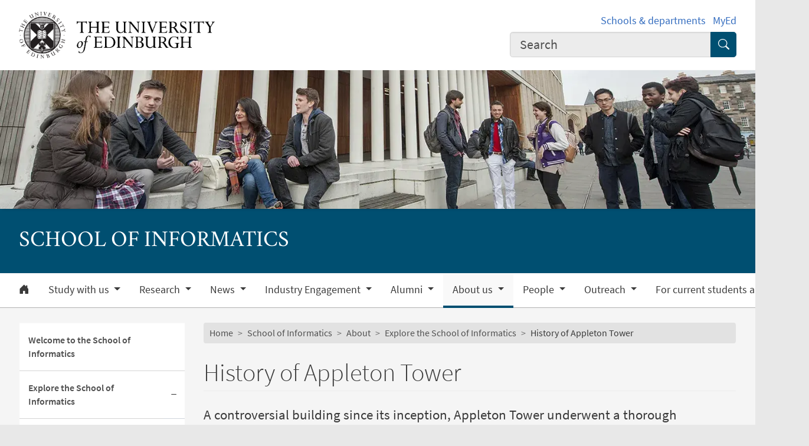

--- FILE ---
content_type: text/html; charset=UTF-8
request_url: https://informatics.ed.ac.uk/about/explore-school-informatics/history-of-appleton-tower
body_size: 40505
content:
<!DOCTYPE html>
<html lang="en" dir="ltr" prefix="content: http://purl.org/rss/1.0/modules/content/  dc: http://purl.org/dc/terms/  foaf: http://xmlns.com/foaf/0.1/  og: http://ogp.me/ns#  rdfs: http://www.w3.org/2000/01/rdf-schema#  schema: http://schema.org/  sioc: http://rdfs.org/sioc/ns#  sioct: http://rdfs.org/sioc/types#  skos: http://www.w3.org/2004/02/skos/core#  xsd: http://www.w3.org/2001/XMLSchema# ">
<head>
  <meta charset="utf-8" />
<meta name="description" content="A controversial building since its inception, Appleton Tower underwent a thorough refurbishment in 2016-17 and earned the ‘Design Through Innovation’ award in the 2018 RICS (Royal Institution of Chartered Surveyors) Awards." />
<meta name="robots" content="index, follow" />
<link rel="canonical" href="https://informatics.ed.ac.uk/about/explore-school-informatics/history-of-appleton-tower" />
<meta property="og:site_name" content="School of Informatics" />
<meta property="og:url" content="https://informatics.ed.ac.uk/about/explore-school-informatics/history-of-appleton-tower" />
<meta property="og:title" content="History of Appleton Tower | School of Informatics | School of Informatics" />
<meta property="og:description" content="A controversial building since its inception, Appleton Tower underwent a thorough refurbishment in 2016-17 and earned the ‘Design Through Innovation’ award in the 2018 RICS (Royal Institution of Chartered Surveyors) Awards." />
<meta property="og:image" content="https://informatics.ed.ac.uk/themes/upstream/wpp_theme/images/uoe-logo-centred-black.png" />
<meta property="og:image:width" content="200px" />
<meta property="og:image:height" content="200px" />
<meta name="Generator" content="Drupal 10 (https://www.drupal.org)" />
<meta name="MobileOptimized" content="width" />
<meta name="HandheldFriendly" content="true" />
<meta name="viewport" content="width=device-width, initial-scale=1.0" />
<script>
    const uoe_gtm_necessary_container_ids = ["GTM-NFKJG5GC","GTM-W53MQQV4"];
    const uoe_gtm_advertising_container_ids = ["GTM-TFH7FXR","GTM-WHQZZ56","GTM-P8ZBCXN"];
    const uoe_gtm_performance_container_ids = ["GTM-K98J2SB","GTM-TQN45VX","GTM-5P5K4D2"];
    // Necessary containers are always active.
    uoe_gtm_necessary_container_ids.forEach(function(container_id) {
      create_gtm_script_tag(container_id, 'necessary');
    });
    init_gtm();
    document.addEventListener('changed.uoe.consent', function (event) {
      switch (event.allowedList) {
      case 'advertising,necessary,performance':
        uoe_gtm_advertising_container_ids.forEach(function(container_id) {
          create_gtm_script_tag(container_id, 'advertising');
        });
        uoe_gtm_performance_container_ids.forEach(function(container_id) {
          create_gtm_script_tag(container_id, 'performance');
        });
        break
      case 'necessary,performance':
        uoe_gtm_performance_container_ids.forEach(function(container_id) {
          create_gtm_script_tag(container_id, 'performance');
        });
        break
      case 'advertising,necessary':
        uoe_gtm_advertising_container_ids.forEach(function(container_id) {
          create_gtm_script_tag(container_id, 'advertising');
        });
        break
      }
    })
    function create_gtm_script_tag(container_id, container_name) {
      var f = document.getElementsByTagName('script')[0];
      var j = document.createElement('script');
      j.async = true;
      j.className = 'uoe-edgel-gtm-container-script';
      j.id = 'uoe_edgel_gtm_' + container_name + '_' + container_id;
      j.src = 'https://www.googletagmanager.com/gtm.js?id=' + container_id;
      f.parentNode.insertBefore(j, f);
      init_gtm();
    }
    function init_gtm() {
      window.dataLayer = window.dataLayer || [];
      window.dataLayer.push({
        'gtm.start': new Date().getTime(),
        event: 'gtm.js'
      });
    }
  </script>
<link rel="icon" href="/themes/upstream/wpp_theme/images/favicon.ico" type="image/vnd.microsoft.icon" />

    <title>History of Appleton Tower | School of Informatics | School of Informatics</title>
    <link rel="stylesheet" media="all" href="/sites/default/files/css/css_7z9PlrwlTPjevrQHMXKDttabpqkec5u8T7uLpiLH_fk.css?delta=0&amp;language=en&amp;theme=wpp_theme&amp;include=eJxNykEOgCAMBdELIRzJFPkCSdGGtjHeXne6fTMDpVPaOxtm3Eisn0cQmlQnSdNUpgtx_CT6IZ65a0MJeqthpEyKcIms1jCQUCp4yexYhtu7fanymYl_wKi03Q_CGzQV" />
<link rel="stylesheet" media="all" href="/sites/default/files/css/css_U_qOF-2yeCKVgII121c3HYH8g5AKSmkmc_1FM0k7BpM.css?delta=1&amp;language=en&amp;theme=wpp_theme&amp;include=eJxNykEOgCAMBdELIRzJFPkCSdGGtjHeXne6fTMDpVPaOxtm3Eisn0cQmlQnSdNUpgtx_CT6IZ65a0MJeqthpEyKcIms1jCQUCp4yexYhtu7fanymYl_wKi03Q_CGzQV" />

      
</head>
<body class="page-node--generic_content node--migrated">
<a href="#main-content" class="skip-link">
  Skip to main content
</a>

  <div class="dialog-off-canvas-main-canvas" data-off-canvas-main-canvas>
    <!-- Google Tag Manager (noscript) service (necessary, service)-->
<noscript>
      <iframe
        id="uoe_edgel_gtm_noscript_GTM-NFKJG5GC"
        class="uoe-edgel-gtm-container-noscript"
        src="https://www.googletagmanager.com/ns.html?id=GTM-NFKJG5GC"
        height="0"
        width="0"
        style="display:none;visibility:hidden"
    ></iframe>
      <iframe
        id="uoe_edgel_gtm_noscript_ GTM-W53MQQV4"
        class="uoe-edgel-gtm-container-noscript"
        src="https://www.googletagmanager.com/ns.html?id= GTM-W53MQQV4"
        height="0"
        width="0"
        style="display:none;visibility:hidden"
    ></iframe>
      <iframe
        id="uoe_edgel_gtm_noscript_"
        class="uoe-edgel-gtm-container-noscript"
        src="https://www.googletagmanager.com/ns.html?id="
        height="0"
        width="0"
        style="display:none;visibility:hidden"
    ></iframe>
  </noscript>
<!-- End Google Tag Manager (noscript) (necessary, service) -->

<header role="banner" class="masthead">
  <div class="container-masthead">
    <div class="row">
      <div class="col-md-7 col-lg-8">
        <a href="https://www.ed.ac.uk/">
          <img class="masthead-logo" src="/themes/upstream/wpp_theme/images/logo.png" alt="The University of Edinburgh home">
        </a>
      </div>
              <div class="col-md-5 col-lg-4">
          <div class="masthead-text">
            <ul class="list-inline">
              <li class="list-inline-item">
                <a href="https://www.ed.ac.uk/schools-departments">Schools &amp; departments</a>
              </li>
              <li class="list-inline-item">
                <a href="https://www.myed.ed.ac.uk/">MyEd</a>
              </li>
            </ul>
          </div>
          <div role="search" class="masthead-search">
            <form action="https://search.ed.ac.uk/" method="get">
              <div class="input-group input-group-lg">
                <input type="search" aria-label="Input your search term" placeholder="Search" class="form-control"
                       data-bs-items="4" data-provide="uoe-search" name="q" autocomplete="off" spellcheck="true"
                       dir="auto"/>
                <button class="btn btn-search" type="submit">
                  <span class="visually-hidden">Submit search</span>
                </button>
              </div>
            </form>
          </div>
        </div>
          </div>
  </div>
  
        
          <div class="masthead-hero">
      <div class="masthead-banner">
        <picture>
                  <source srcset="/sites/default/files/styles/banner_1500x275/public/banner/banner-students-foruml_0.jpg.webp?itok=taFvuVo4 1x" media="only screen and (min-width: 1200px)" type="image/webp" width="1500" height="275"/>
              <source srcset="/sites/default/files/styles/banner_1200x220/public/banner/banner-students-foruml_0.jpg.webp?itok=OF6e6-DB 1x" media="all and (min-width: 992px)" type="image/webp" width="1200" height="220"/>
              <source srcset="/sites/default/files/styles/banner_992x182/public/banner/banner-students-foruml_0.jpg.webp?itok=xgFZzSDc 1x" media="all and (min-width: 768px)" type="image/webp" width="992" height="182"/>
              <source srcset="/sites/default/files/styles/banner_768x141/public/banner/banner-students-foruml_0.jpg.webp?itok=LzY_qhnn 1x" media="all and (min-width: 576px)" type="image/webp" width="768" height="141"/>
                  <img class="masthead-hero-image" width="315" height="70" src="/sites/default/files/styles/banner_315x70/public/banner/banner-students-foruml_0.jpg.webp?itok=VJk2VoiX" alt="" loading="lazy" typeof="foaf:Image" />

  </picture>


          </div>
  
      <div class="masthead-title">
              <span class="h1">School of Informatics</span>
                  </div>
  
</div>

  
      <div class="navbar-light bg-white uoe-mega-menu">
        <div>
    <nav class="uoe-nav navbar navbar-expand-md py-0 uoe-mega-menu-block" role="navigation"
     aria-labelledby="navbarDropdown" id="block-subsitemenu">
            
  <h2 class="visually-hidden" id="block-subsitemenu-menu">Subsite menu</h2>
  

    <div class="container-fluid navbar-light bg-white uoe-mega-menu flex-wrap justify-content-start">
            
  
    
<ul data-block="nav_main" class="navbar-nav me-auto ps-lg-0">

  
        
                                          
       
            
          <li class="nav-item dropdown position-static">

            
                          <a href="/school-of-informatics" class="nav-link dropdown-toggle px-3 text-dark level-1">            <i class="bi-house-door-fill" alt="Home" title="Back to homepage"></i><span class="visually-hidden">Home</span>
          </a>

            
          
          </li>
        
                        
       
            
          <li class="nav-item dropdown position-static menu-item--expanded">

            
            
              <a href="/study-with-us" class="nav-link dropdown-toggle px-3 text-dark level-1" role="button" data-bs-toggle="dropdown" aria-expanded="false" id="navbarDropdown" data-drupal-link-system-path="node/154244">          Study with us
        </a>

            <div class="dropdown-menu w-100 container">
              <div class="container mega-dropdown">
                <div class="row my-md-2">
                  <div class="col">
                    <ul>
                      <li><a class="dropdown-item text-wrap text-brand overview-link" href="/study-with-us">          Study with us
        <i class="bi-chevron-right" aria-hidden="true"></i></a></li>
                    </ul>
                  </div>
                </div>

                
  
    
  <ul>

    <div class="row row-cols-1 row-cols-md-2 row-cols-lg-4 my-md-2 menu-section">

      
        
                        
       
            <div class="col mb-md-5 menu-col px-0">
              <ul>

                                <li class="menu-item--collapsed">

                  
                                      <a  class="menu-item--collapsed dropdown-item text-wrap text-dark fw-bold level-2" href="/study-with-us/our-degrees">          Our degrees
        </a>

                                  </li>
              </ul>
            </div>

          
          </li>
        
                        
       
            <div class="col mb-md-5 menu-col px-0">
              <ul>

                                <li class="menu-item--collapsed">

                  
                                      <a  class="menu-item--collapsed dropdown-item text-wrap text-dark fw-bold level-2" href="/study-with-us/student-life">          Student life
        </a>

                                  </li>
              </ul>
            </div>

          
          </li>
        
                        
       
            <div class="col mb-md-5 menu-col px-0">
              <ul>

                                <li>

                  
                                      <a  class="dropdown-item text-wrap text-dark fw-bold level-2" href="/study-with-us/student-support">          Student support
        </a>

                                  </li>
              </ul>
            </div>

          
          </li>
        
                        
       
            <div class="col mb-md-5 menu-col px-0">
              <ul>

                                <li>

                  
                                      <a  class="dropdown-item text-wrap text-dark fw-bold level-2" href="/study-with-us/careers-employability-and-alumni">          Careers, employability and alumni
        </a>

                                  </li>
              </ul>
            </div>

          
          </li>
        
                        
       
            <div class="col mb-md-5 menu-col px-0">
              <ul>

                                <li class="menu-item--collapsed">

                  
                                      <a  class="menu-item--collapsed dropdown-item text-wrap text-dark fw-bold level-2" href="/study-with-us/visit-us">          Visit us
        </a>

                                  </li>
              </ul>
            </div>

          
          </li>
              </ul>
            

            
          
          </li>
        
                        
       
            
          <li class="nav-item dropdown position-static menu-item--expanded">

            
            
              <a href="/research" class="nav-link dropdown-toggle px-3 text-dark level-1" role="button" data-bs-toggle="dropdown" aria-expanded="false" id="navbarDropdown" data-drupal-link-system-path="node/3298">          Research
        </a>

            <div class="dropdown-menu w-100 container">
              <div class="container mega-dropdown">
                <div class="row my-md-2">
                  <div class="col">
                    <ul>
                      <li><a class="dropdown-item text-wrap text-brand overview-link" href="/research">          Research
        <i class="bi-chevron-right" aria-hidden="true"></i></a></li>
                    </ul>
                  </div>
                </div>

                
  
    
  <ul>

    <div class="row row-cols-1 row-cols-md-2 row-cols-lg-4 my-md-2 menu-section">

      
        
                        
       
            <div class="col mb-md-5 menu-col px-0">
              <ul>

                                <li>

                  
                                      <a  class="dropdown-item text-wrap text-dark fw-bold level-2" href="/research/research-areas">          Research Areas
        </a>

                                  </li>
              </ul>
            </div>

          
          </li>
        
                        
       
            <div class="col mb-md-5 menu-col px-0">
              <ul>

                                <li>

                  
                                      <a  class="dropdown-item text-wrap text-dark fw-bold level-2" href="/research/institutes">          Institutes
        </a>

                                  </li>
              </ul>
            </div>

          
          </li>
        
                        
       
            <div class="col mb-md-5 menu-col px-0">
              <ul>

                                <li>

                  
                                      <a  class="dropdown-item text-wrap text-dark fw-bold level-2" href="/research/research-impact">          Research Impact
        </a>

                                  </li>
              </ul>
            </div>

          
          </li>
        
                        
       
            <div class="col mb-md-5 menu-col px-0">
              <ul>

                                <li>

                  
                                      <a  class="dropdown-item text-wrap text-dark fw-bold level-2" href="/research/publications">          Publications
        </a>

                                  </li>
              </ul>
            </div>

          
          </li>
              </ul>
            

            
          
          </li>
        
                        
       
            
          <li class="nav-item dropdown position-static menu-item--expanded">

            
            
              <a href="/news-events" class="nav-link dropdown-toggle px-3 text-dark level-1" role="button" data-bs-toggle="dropdown" aria-expanded="false" id="navbarDropdown" data-drupal-link-system-path="node/3278">          News
        </a>

            <div class="dropdown-menu w-100 container">
              <div class="container mega-dropdown">
                <div class="row my-md-2">
                  <div class="col">
                    <ul>
                      <li><a class="dropdown-item text-wrap text-brand overview-link" href="/news-events">          News
        <i class="bi-chevron-right" aria-hidden="true"></i></a></li>
                    </ul>
                  </div>
                </div>

                
  
    
  <ul>

    <div class="row row-cols-1 row-cols-md-2 row-cols-lg-4 my-md-2 menu-section">

      
        
                        
       
            <div class="col mb-md-5 menu-col px-0">
              <ul>

                                <li class="menu-item--collapsed">

                  
                                      <a  class="menu-item--collapsed dropdown-item text-wrap text-dark fw-bold level-2" href="/news/latest-news">          Latest news
        </a>

                                  </li>
              </ul>
            </div>

          
          </li>
        
                        
       
            <div class="col mb-md-5 menu-col px-0">
              <ul>

                                <li class="menu-item--collapsed">

                  
                                      <a  class="menu-item--collapsed dropdown-item text-wrap text-dark fw-bold level-2" href="/news-events/news-archive">          News archive
        </a>

                                  </li>
              </ul>
            </div>

          
          </li>
        
                        
       
            <div class="col mb-md-5 menu-col px-0">
              <ul>

                                <li class="menu-item--collapsed">

                  
                                      <a  class="menu-item--collapsed dropdown-item text-wrap text-dark fw-bold level-2" href="/news-events/inf-events">          Events
        </a>

                                  </li>
              </ul>
            </div>

          
          </li>
              </ul>
            

            
          
          </li>
        
                        
       
            
          <li class="nav-item dropdown position-static menu-item--expanded">

            
            
              <a href="/industry-engagement" class="nav-link dropdown-toggle px-3 text-dark level-1" role="button" data-bs-toggle="dropdown" aria-expanded="false" id="navbarDropdown" data-drupal-link-system-path="node/154594">          Industry Engagement
        </a>

            <div class="dropdown-menu w-100 container">
              <div class="container mega-dropdown">
                <div class="row my-md-2">
                  <div class="col">
                    <ul>
                      <li><a class="dropdown-item text-wrap text-brand overview-link" href="/industry-engagement">          Industry Engagement
        <i class="bi-chevron-right" aria-hidden="true"></i></a></li>
                    </ul>
                  </div>
                </div>

                
  
    
  <ul>

    <div class="row row-cols-1 row-cols-md-2 row-cols-lg-4 my-md-2 menu-section">

      
        
                        
       
            <div class="col mb-md-5 menu-col px-0">
              <ul>

                                <li>

                  
                                      <a  class="dropdown-item text-wrap text-dark fw-bold level-2" href="/industry-engagement/the-business-development-team">          The Business Development Team
        </a>

                                  </li>
              </ul>
            </div>

          
          </li>
        
                        
       
            <div class="col mb-md-5 menu-col px-0">
              <ul>

                                <li>

                  
                                      <a  class="dropdown-item text-wrap text-dark fw-bold level-2" href="/industry-engagement/executive-education-in-ai">          Executive Education in AI
        </a>

                                  </li>
              </ul>
            </div>

          
          </li>
              </ul>
            

            
          
          </li>
        
                        
       
            
          <li class="nav-item dropdown position-static menu-item--expanded">

            
            
              <a href="/alumni" class="nav-link dropdown-toggle px-3 text-dark level-1" role="button" data-bs-toggle="dropdown" aria-expanded="false" id="navbarDropdown" data-drupal-link-system-path="node/3302">          Alumni
        </a>

            <div class="dropdown-menu w-100 container">
              <div class="container mega-dropdown">
                <div class="row my-md-2">
                  <div class="col">
                    <ul>
                      <li><a class="dropdown-item text-wrap text-brand overview-link" href="/alumni">          Alumni
        <i class="bi-chevron-right" aria-hidden="true"></i></a></li>
                    </ul>
                  </div>
                </div>

                
  
    
  <ul>

    <div class="row row-cols-1 row-cols-md-2 row-cols-lg-4 my-md-2 menu-section">

      
        
                        
       
            <div class="col mb-md-5 menu-col px-0">
              <ul>

                                <li class="menu-item--collapsed">

                  
                                      <a  class="menu-item--collapsed dropdown-item text-wrap text-dark fw-bold level-2" href="/alumni/alumni-profiles">          Alumni profiles
        </a>

                                  </li>
              </ul>
            </div>

          
          </li>
        
                        
       
            <div class="col mb-md-5 menu-col px-0">
              <ul>

                                <li class="menu-item--collapsed">

                  
                                      <a  class="menu-item--collapsed dropdown-item text-wrap text-dark fw-bold level-2" href="/alumni/connections">          Alumni connections
        </a>

                                  </li>
              </ul>
            </div>

          
          </li>
              </ul>
            

            
          
          </li>
        
                        
       
            
          <li class="nav-item dropdown position-static menu-item--expanded menu-item--active-trail">

            
            
              <a href="/about-us" class="nav-link dropdown-toggle px-3 text-dark level-1" role="button" data-bs-toggle="dropdown" aria-expanded="false" id="navbarDropdown" data-drupal-link-system-path="node/3282">          About us
        </a>

            <div class="dropdown-menu w-100 container">
              <div class="container mega-dropdown">
                <div class="row my-md-2">
                  <div class="col">
                    <ul>
                      <li><a class="dropdown-item text-wrap text-brand overview-link" href="/about-us">          About us
        <i class="bi-chevron-right" aria-hidden="true"></i></a></li>
                    </ul>
                  </div>
                </div>

                
  
    
  <ul>

    <div class="row row-cols-1 row-cols-md-2 row-cols-lg-4 my-md-2 menu-section">

      
        
                        
       
            <div class="col mb-md-5 menu-col px-0">
              <ul>

                                <li>

                  
                                      <a  class="dropdown-item text-wrap text-dark fw-bold level-2" href="/about/welcome">          Welcome to the School of Informatics
        </a>

                                  </li>
              </ul>
            </div>

          
          </li>
        
                        
       
            <div class="col mb-md-5 menu-col px-0">
              <ul>

                                <li class="menu-item--collapsed menu-item--active-trail">

                  
                                      <a  class="menu-item--collapsed menu-item--active-trail dropdown-item text-wrap text-dark fw-bold level-2" href="/about/explore-school-informatics">          Explore the School of Informatics
        </a>

                                  </li>
              </ul>
            </div>

          
          </li>
        
                        
       
            <div class="col mb-md-5 menu-col px-0">
              <ul>

                                <li>

                  
                                      <a  class="dropdown-item text-wrap text-dark fw-bold level-2" href="/about/history-of-the-school-of-informatics">          History of the School of Informatics
        </a>

                                  </li>
              </ul>
            </div>

          
          </li>
        
                        
       
            <div class="col mb-md-5 menu-col px-0">
              <ul>

                                <li>

                  
                                      <a  class="dropdown-item text-wrap text-dark fw-bold level-2" href="/about/our-reputation">          Our reputation
        </a>

                                  </li>
              </ul>
            </div>

          
          </li>
        
                        
       
            <div class="col mb-md-5 menu-col px-0">
              <ul>

                                <li>

                  
                                      <a  class="dropdown-item text-wrap text-dark fw-bold level-2" href="/about/what-is-informatics">          What is Informatics?
        </a>

                                  </li>
              </ul>
            </div>

          
          </li>
        
                        
       
            <div class="col mb-md-5 menu-col px-0">
              <ul>

                                <li class="menu-item--collapsed">

                  
                                      <a  class="menu-item--collapsed dropdown-item text-wrap text-dark fw-bold level-2" href="/about/work-with-us">          Work with us
        </a>

                                  </li>
              </ul>
            </div>

          
          </li>
        
                        
       
            <div class="col mb-md-5 menu-col px-0">
              <ul>

                                <li>

                  
                                      <a  class="dropdown-item text-wrap text-dark fw-bold level-2" href="/about/research-excellence">          Research excellence
        </a>

                                  </li>
              </ul>
            </div>

          
          </li>
        
                        
       
            <div class="col mb-md-5 menu-col px-0">
              <ul>

                                <li>

                  
                                      <a  class="dropdown-item text-wrap text-dark fw-bold level-2" href="/about/location">          Location
        </a>

                                  </li>
              </ul>
            </div>

          
          </li>
        
                        
       
            <div class="col mb-md-5 menu-col px-0">
              <ul>

                                <li>

                  
                                      <a  class="dropdown-item text-wrap text-dark fw-bold level-2" href="/about-us/privacy-notice">          Privacy Notice
        </a>

                                  </li>
              </ul>
            </div>

          
          </li>
              </ul>
            

            
          
          </li>
        
                        
       
            
          <li class="nav-item dropdown position-static menu-item--expanded">

            
            
              <a href="/people" class="nav-link dropdown-toggle px-3 text-dark level-1" role="button" data-bs-toggle="dropdown" aria-expanded="false" id="navbarDropdown" data-drupal-link-system-path="node/3301">          People
        </a>

            <div class="dropdown-menu w-100 container">
              <div class="container mega-dropdown">
                <div class="row my-md-2">
                  <div class="col">
                    <ul>
                      <li><a class="dropdown-item text-wrap text-brand overview-link" href="/people">          People
        <i class="bi-chevron-right" aria-hidden="true"></i></a></li>
                    </ul>
                  </div>
                </div>

                
  
    
  <ul>

    <div class="row row-cols-1 row-cols-md-2 row-cols-lg-4 my-md-2 menu-section">

      
        
                        
       
            <div class="col mb-md-5 menu-col px-0">
              <ul>

                                <li class="menu-item--collapsed">

                  
                                      <a  class="menu-item--collapsed dropdown-item text-wrap text-dark fw-bold level-2" href="/people/list-of-contacts">          List of contacts
        </a>

                                  </li>
              </ul>
            </div>

          
          </li>
        
                        
       
            <div class="col mb-md-5 menu-col px-0">
              <ul>

                                <li>

                  
                                      <a  class="dropdown-item text-wrap text-dark fw-bold level-2" href="/people/telephone">          Staff List
        </a>

                                  </li>
              </ul>
            </div>

          
          </li>
        
                        
       
            <div class="col mb-md-5 menu-col px-0">
              <ul>

                                <li>

                  
                                      <a  class="dropdown-item text-wrap text-dark fw-bold level-2" href="/people/academic-staff">          Academic Staff
        </a>

                                  </li>
              </ul>
            </div>

          
          </li>
        
                        
       
            <div class="col mb-md-5 menu-col px-0">
              <ul>

                                <li>

                  
                                      <a  class="dropdown-item text-wrap text-dark fw-bold level-2" href="https://informatics.ed.ac.uk/people/administrative">          Administrative Staff
        </a>

                                  </li>
              </ul>
            </div>

          
          </li>
        
                        
       
            <div class="col mb-md-5 menu-col px-0">
              <ul>

                                <li>

                  
                                      <a  class="dropdown-item text-wrap text-dark fw-bold level-2" href="https://informatics.ed.ac.uk/people/research">          Research Staff
        </a>

                                  </li>
              </ul>
            </div>

          
          </li>
        
                        
       
            <div class="col mb-md-5 menu-col px-0">
              <ul>

                                <li>

                  
                                      <a  class="dropdown-item text-wrap text-dark fw-bold level-2" href="https://informatics.ed.ac.uk/people/computing">          Computing Staff
        </a>

                                  </li>
              </ul>
            </div>

          
          </li>
        
                        
       
            <div class="col mb-md-5 menu-col px-0">
              <ul>

                                <li>

                  
                                      <a  class="dropdown-item text-wrap text-dark fw-bold level-2" href="https://informatics.ed.ac.uk/people/honorary">          Honorary Staff
        </a>

                                  </li>
              </ul>
            </div>

          
          </li>
        
                        
       
            <div class="col mb-md-5 menu-col px-0">
              <ul>

                                <li>

                  
                                      <a  class="dropdown-item text-wrap text-dark fw-bold level-2" href="https://informatics.ed.ac.uk/people/technical">          Technical Staff
        </a>

                                  </li>
              </ul>
            </div>

          
          </li>
        
                        
       
            <div class="col mb-md-5 menu-col px-0">
              <ul>

                                <li>

                  
                                      <a  class="dropdown-item text-wrap text-dark fw-bold level-2" href="https://people.inf.ed.ac.uk/students.html">          Research Students
        </a>

                                  </li>
              </ul>
            </div>

          
          </li>
              </ul>
            

            
          
          </li>
        
                        
       
            
          <li class="nav-item dropdown position-static menu-item--expanded">

            
            
              <a href="/outreach" class="nav-link dropdown-toggle px-3 text-dark level-1" role="button" data-bs-toggle="dropdown" aria-expanded="false" id="navbarDropdown" data-drupal-link-system-path="node/153221">          Outreach
        </a>

            <div class="dropdown-menu w-100 container">
              <div class="container mega-dropdown">
                <div class="row my-md-2">
                  <div class="col">
                    <ul>
                      <li><a class="dropdown-item text-wrap text-brand overview-link" href="/outreach">          Outreach
        <i class="bi-chevron-right" aria-hidden="true"></i></a></li>
                    </ul>
                  </div>
                </div>

                
  
    
  <ul>

    <div class="row row-cols-1 row-cols-md-2 row-cols-lg-4 my-md-2 menu-section">

      
        
                        
       
            <div class="col mb-md-5 menu-col px-0">
              <ul>

                                <li class="menu-item--collapsed">

                  
                                      <a  class="menu-item--collapsed dropdown-item text-wrap text-dark fw-bold level-2" href="/outreach-and-public-engagement/informatics-tutoring-scheme">          Informatics Tutoring Scheme
        </a>

                                  </li>
              </ul>
            </div>

          
          </li>
        
                        
       
            <div class="col mb-md-5 menu-col px-0">
              <ul>

                                <li>

                  
                                      <a  class="dropdown-item text-wrap text-dark fw-bold level-2" href="/outreach-and-public-engagement/microbits-workshop">          Micro:bits workshop
        </a>

                                  </li>
              </ul>
            </div>

          
          </li>
              </ul>
            

            
          
          </li>
        
                        
       
            
          <li class="nav-item dropdown position-static menu-item--expanded">

            
            
              <a href="/for-current-students-and-staff" class="nav-link dropdown-toggle px-3 text-dark level-1" role="button" data-bs-toggle="dropdown" aria-expanded="false" id="navbarDropdown" data-drupal-link-system-path="node/154350">          For current students and staff
        </a>

            <div class="dropdown-menu w-100 container">
              <div class="container mega-dropdown">
                <div class="row my-md-2">
                  <div class="col">
                    <ul>
                      <li><a class="dropdown-item text-wrap text-brand overview-link" href="/for-current-students-and-staff">          For current students and staff
        <i class="bi-chevron-right" aria-hidden="true"></i></a></li>
                    </ul>
                  </div>
                </div>

                
  
    
  <ul>

    <div class="row row-cols-1 row-cols-md-2 row-cols-lg-4 my-md-2 menu-section">

      
        
                        
       
            <div class="col mb-md-5 menu-col px-0">
              <ul>

                                <li>

                  
                                      <a  class="dropdown-item text-wrap text-dark fw-bold level-2" href="/staff-and-student-intranet/informatics-sharepoint-hub">          SharePoint Hub
        </a>

                                  </li>
              </ul>
            </div>

          
          </li>
        
                        
       
            <div class="col mb-md-5 menu-col px-0">
              <ul>

                                <li>

                  
                                      <a  class="dropdown-item text-wrap text-dark fw-bold level-2" href="/staff-and-student-intranet/taught-students">          Taught Students
        </a>

                                  </li>
              </ul>
            </div>

          
          </li>
              </ul>
            

            
          
          </li>
              </ul>
            



      </div>
</nav>
<nav class="uoe-nav navbar navbar-expand-md py-0 uoe-mega-menu-block" role="navigation"
     aria-labelledby="block-subsitemobilemenu-menu" id="block-subsitemobilemenu">
            
  <h2 class="visually-hidden" id="block-subsitemobilemenu-menu">Subsite mobile menu</h2>
  

    <div class="container-fluid navbar-light bg-white uoe-mega-menu flex-wrap justify-content-start">
          
  
  
    
<ul data-block="nav_main subsitemobilemenu" class="uoe-nav navbar-nav me-auto ps-lg-0 collapse" id="uoe-447591">
  
    
        
    
    
    <li>

      
              <a  class="uoe-nav-link collapsed uoe-nav-link-root side-level-1" href="/school-of-informatics">      Home
    </a>
      
      
      
        
    
    
    <li class="menu-item--expanded">

      
      
                <div class="mob-menu-link-btn-group btn-group d-flex" role="group">
          <a  class="menu-item--expanded uoe-nav-link collapsed uoe-nav-link-root side-level-1 has-children mob-menu-link w-100"
            href="/study-with-us">
                  Study with us
    
          </a>

                              <button type="button" class="btn btn-lg dropdown-toggle-split uoe-nav-link-btn-root"
                  data-bs-toggle="collapse" data-bs-target="#menu-item-1966858469"
                  aria-expanded="false"
                  aria-label="Expand submenu">
            <i class="bi-plus" aria-hidden="true"></i>
            <span class="visually-hidden">Expand/collapse submenu</span>
          </button>
        </div>
        <div class="collapse " id="menu-item-1966858469">
          <ul class="btn-toggle-nav">
              
  
      <ul>
    
    
        
    
      
    <li class="side-level-2 menu-item--expanded collapsed">

            
        
        <div class="mob-menu-link-btn-group btn-group d-flex" role="group">
          <a  class="side-level-2 menu-item--expanded collapsed uoe-nav-link uoe-nav-link-ancestor has-children mob-menu-link w-100"
            href="/study-with-us/our-degrees">
                  Our degrees
    
          </a>

                              <button type="button" class="btn btn-lg dropdown-toggle-split uoe-nav-link-btn-ancestor"
                  data-bs-toggle="collapse" data-bs-target="#menu-item-695843434"
                  aria-expanded="false"
                  aria-label="Expand submenu">
            <i class="bi-plus" aria-hidden="true"></i>
            <span class="visually-hidden">Expand/collapse submenu</span>
          </button>
        </div>
        <div class="collapse " id="menu-item-695843434">
          <ul class="btn-toggle-nav">

              
  
      <ul>
    
    
        
    
      
    <li class="side-level-3 menu-item--expanded collapsed">

            
        
        <div class="mob-menu-link-btn-group btn-group d-flex" role="group">
          <a  class="side-level-3 menu-item--expanded collapsed uoe-nav-link uoe-nav-link-ancestor has-children mob-menu-link w-100"
            href="/study-with-us/our-degrees/undergraduate">
                  Undergraduate
    
          </a>

                              <button type="button" class="btn btn-lg dropdown-toggle-split uoe-nav-link-btn-ancestor"
                  data-bs-toggle="collapse" data-bs-target="#menu-item-102711940"
                  aria-expanded="false"
                  aria-label="Expand submenu">
            <i class="bi-plus" aria-hidden="true"></i>
            <span class="visually-hidden">Expand/collapse submenu</span>
          </button>
        </div>
        <div class="collapse " id="menu-item-102711940">
          <ul class="btn-toggle-nav">

              
  
      <ul>
    
    
        
    
      
    <li class="side-level-4 menu-item--expanded collapsed">

            
        
        <div class="mob-menu-link-btn-group btn-group d-flex" role="group">
          <a  class="side-level-4 menu-item--expanded collapsed uoe-nav-link uoe-nav-link-ancestor has-children mob-menu-link w-100"
            href="/study-with-us/our-degrees/undergraduate/degree-overview">
                  Degree Overview
    
          </a>

                              <button type="button" class="btn btn-lg dropdown-toggle-split uoe-nav-link-btn-ancestor"
                  data-bs-toggle="collapse" data-bs-target="#menu-item-1773121167"
                  aria-expanded="false"
                  aria-label="Expand submenu">
            <i class="bi-plus" aria-hidden="true"></i>
            <span class="visually-hidden">Expand/collapse submenu</span>
          </button>
        </div>
        <div class="collapse " id="menu-item-1773121167">
          <ul class="btn-toggle-nav">

              
  
      <ul>
    
    
        
    
      
    <li class="side-level-5 collapsed">

                    <a  class="side-level-5 collapsed uoe-nav-link uoe-nav-link-ancestor" href="/study-with-us/our-degrees/undergraduate/degree-overview/optional-courses">      Optional courses
    </a>

      
      
        </ul>
    
          </ul>
        </div>

      
      
        </ul>
    
          </ul>
        </div>

      
      
      
        
    
      
    <li class="side-level-3 menu-item--expanded collapsed">

                    <a  class="side-level-3 menu-item--expanded collapsed uoe-nav-link uoe-nav-link-ancestor" href="/study-with-us/our-degrees/postgraduate-taught">      Postgraduate taught
    </a>

      
      
      
        
    
      
    <li class="side-level-3 menu-item--expanded collapsed">

            
        
        <div class="mob-menu-link-btn-group btn-group d-flex" role="group">
          <a  class="side-level-3 menu-item--expanded collapsed uoe-nav-link uoe-nav-link-ancestor has-children mob-menu-link w-100"
            href="/study-with-us/our-degrees/postgraduate-research-programmes-and-centres-doctoral-training">
                  Postgraduate research and CDTs
    
          </a>

                              <button type="button" class="btn btn-lg dropdown-toggle-split uoe-nav-link-btn-ancestor"
                  data-bs-toggle="collapse" data-bs-target="#menu-item-1650781303"
                  aria-expanded="false"
                  aria-label="Expand submenu">
            <i class="bi-plus" aria-hidden="true"></i>
            <span class="visually-hidden">Expand/collapse submenu</span>
          </button>
        </div>
        <div class="collapse " id="menu-item-1650781303">
          <ul class="btn-toggle-nav">

              
  
      <ul>
    
    
        
    
      
    <li class="side-level-4 collapsed">

                    <a  class="side-level-4 collapsed uoe-nav-link uoe-nav-link-ancestor" href="/study-with-us/our-degrees/postgraduate-research-and-cdts/research-degrees">      Research degrees
    </a>

      
      
      
        
    
      
    <li class="side-level-4 collapsed">

                    <a  class="side-level-4 collapsed uoe-nav-link uoe-nav-link-ancestor" href="/study-with-us/our-degrees/postgraduate-research-and-cdts/centres-doctoral-training-cdts">      Centres for Doctoral Training (CDTs)
    </a>

      
      
      
        
    
      
    <li class="side-level-4 menu-item--expanded collapsed">

            
        
        <div class="mob-menu-link-btn-group btn-group d-flex" role="group">
          <a  class="side-level-4 menu-item--expanded collapsed uoe-nav-link uoe-nav-link-ancestor has-children mob-menu-link w-100"
            href="/study-with-us/our-degrees/postgraduate-research-programmes-and-centres-doctoral-training/postgraduate-research-and-cdts/postgraduate-research-funding-opportunities">
                  Postgraduate research funding opportunities
    
          </a>

                              <button type="button" class="btn btn-lg dropdown-toggle-split uoe-nav-link-btn-ancestor"
                  data-bs-toggle="collapse" data-bs-target="#menu-item-456652732"
                  aria-expanded="false"
                  aria-label="Expand submenu">
            <i class="bi-plus" aria-hidden="true"></i>
            <span class="visually-hidden">Expand/collapse submenu</span>
          </button>
        </div>
        <div class="collapse " id="menu-item-456652732">
          <ul class="btn-toggle-nav">

              
  
      <ul>
    
    
        
    
      
    <li class="side-level-5 menu-item--expanded collapsed">

            
        
        <div class="mob-menu-link-btn-group btn-group d-flex" role="group">
          <a  class="side-level-5 menu-item--expanded collapsed uoe-nav-link uoe-nav-link-ancestor has-children mob-menu-link w-100"
            href="/study-with-us/our-degrees/postgraduate-research-programmes-and-centres-doctoral-training/postgraduate-research-funding-opportunities-0">
                  Informatics Graduate School funding opportunities
    
          </a>

                              <button type="button" class="btn btn-lg dropdown-toggle-split uoe-nav-link-btn-ancestor"
                  data-bs-toggle="collapse" data-bs-target="#menu-item-1423540553"
                  aria-expanded="false"
                  aria-label="Expand submenu">
            <i class="bi-plus" aria-hidden="true"></i>
            <span class="visually-hidden">Expand/collapse submenu</span>
          </button>
        </div>
        <div class="collapse " id="menu-item-1423540553">
          <ul class="btn-toggle-nav">

              
  
      <ul>
    
    
        
    
      
    <li class="side-level-6 collapsed">

                    <a  class="side-level-6 collapsed uoe-nav-link uoe-nav-link-ancestor" href="/study-with-us/our-degrees/postgraduate-research-and-cdts/postgraduate-research-funding-2">      Scholarship for visa costs – for School of Informatics PhD offer holders
    </a>

      
      
        </ul>
    
          </ul>
        </div>

      
      
      
        
    
      
    <li class="side-level-5 menu-item--expanded collapsed">

            
        
        <div class="mob-menu-link-btn-group btn-group d-flex" role="group">
          <a  class="side-level-5 menu-item--expanded collapsed uoe-nav-link uoe-nav-link-ancestor has-children mob-menu-link w-100"
            href="/study-with-us/our-degrees/postgraduate-research-programmes-and-centres-doctoral-training/postgraduate-research-funding">
                  Project related studentships
    
          </a>

                              <button type="button" class="btn btn-lg dropdown-toggle-split uoe-nav-link-btn-ancestor"
                  data-bs-toggle="collapse" data-bs-target="#menu-item-495695426"
                  aria-expanded="false"
                  aria-label="Expand submenu">
            <i class="bi-plus" aria-hidden="true"></i>
            <span class="visually-hidden">Expand/collapse submenu</span>
          </button>
        </div>
        <div class="collapse " id="menu-item-495695426">
          <ul class="btn-toggle-nav">

              
  
      <ul>
    
    
        
    
      
    <li class="side-level-6 collapsed">

                    <a  class="side-level-6 collapsed uoe-nav-link uoe-nav-link-ancestor" href="/study-with-us/our-degrees/postgraduate-research-and-cdts/phd-3d-computer-vision-medical-imaging">      PhD studentship in 3D Computer Vision for Medical Imaging
    </a>

      
      
      
        
    
      
    <li class="side-level-6 collapsed">

                    <a  class="side-level-6 collapsed uoe-nav-link uoe-nav-link-ancestor" href="/study-with-us/our-degrees/postgraduate-research-and-cdts/Phd-quantum-error-correction-superconducting-qubit-hardware">      PhD studentship in Quantum Error Correction for Superconducting Qubit Hardware
    </a>

      
      
      
        
    
      
    <li class="side-level-6 collapsed">

                    <a  class="side-level-6 collapsed uoe-nav-link uoe-nav-link-ancestor" href="/phd-studentship-in-geometric-learning-and-uncertainty-quantification">      PhD studentship in Geometric Learning and Uncertainty Quantification
    </a>

      
      
      
        
    
      
    <li class="side-level-6 collapsed">

                    <a  class="side-level-6 collapsed uoe-nav-link uoe-nav-link-ancestor" href="/study-with-us/our-degrees/postgraduate-research-and-cdts/phd-multimodal-generative-ai-collaborative-agents">      PhD studentship in Multimodal Generative AI for Embodied Collaborative Agents
    </a>

      
      
      
        
    
      
    <li class="side-level-6 collapsed">

                    <a  class="side-level-6 collapsed uoe-nav-link uoe-nav-link-ancestor" href="/study-with-us/our-degrees/postgraduate-research-and-cdts/postgraduate-research-funding/phd-energy-efficient-mobile-networking-systems">      PhD studentship in Energy Efficient Mobile Networking Systems
    </a>

      
      
      
        
    
      
    <li class="side-level-6 collapsed">

                    <a  class="side-level-6 collapsed uoe-nav-link uoe-nav-link-ancestor" href="/study-with-us/our-degrees/postgraduate-research-and-cdts/postgraduate-research-funding-0">      PhD studentship in Real-World Quantum Verification and Benchmarking of Noisy Hardware
    </a>

      
      
      
        
    
      
    <li class="side-level-6 collapsed">

                    <a  class="side-level-6 collapsed uoe-nav-link uoe-nav-link-ancestor" href="/study-with-us/our-degrees/postgraduate-research-and-cdts/postgraduate-research-funding/phd-efficient-llm-inference">      PhD studentship in Efficient LLM Inference
    </a>

      
      
      
        
    
      
    <li class="side-level-6 collapsed">

                    <a  class="side-level-6 collapsed uoe-nav-link uoe-nav-link-ancestor" href="/study-with-us/our-degrees/postgraduate-research-and-cdts/postgraduate-research-funding-1">      PhD studentship in Quantum Verification and Benchmarking
    </a>

      
      
        </ul>
    
          </ul>
        </div>

      
      
        </ul>
    
          </ul>
        </div>

      
      
      
        
    
      
    <li class="side-level-4 menu-item--expanded collapsed">

            
        
        <div class="mob-menu-link-btn-group btn-group d-flex" role="group">
          <a  class="side-level-4 menu-item--expanded collapsed uoe-nav-link uoe-nav-link-ancestor has-children mob-menu-link w-100"
            href="/study-with-us/our-degrees/postgraduate-research-and-cdts/application-guidance-postgraduate-research">
                  Application guidance for postgraduate research degrees
    
          </a>

                              <button type="button" class="btn btn-lg dropdown-toggle-split uoe-nav-link-btn-ancestor"
                  data-bs-toggle="collapse" data-bs-target="#menu-item-701587980"
                  aria-expanded="false"
                  aria-label="Expand submenu">
            <i class="bi-plus" aria-hidden="true"></i>
            <span class="visually-hidden">Expand/collapse submenu</span>
          </button>
        </div>
        <div class="collapse " id="menu-item-701587980">
          <ul class="btn-toggle-nav">

              
  
      <ul>
    
    
        
    
      
    <li class="side-level-5 collapsed">

                    <a  class="side-level-5 collapsed uoe-nav-link uoe-nav-link-ancestor" href="/study-with-us/our-degrees/postgraduate-research-and-cdts/application-guidance-postgraduate-research-0">      Planning submission of your PGR application
    </a>

      
      
      
        
    
      
    <li class="side-level-5 collapsed">

                    <a  class="side-level-5 collapsed uoe-nav-link uoe-nav-link-ancestor" href="/study-with-us/our-degrees/postgraduate-research-and-cdts/application-guidance-postgraduate-research-1">      Finding a supervisor
    </a>

      
      
      
        
    
      
    <li class="side-level-5 collapsed">

                    <a  class="side-level-5 collapsed uoe-nav-link uoe-nav-link-ancestor" href="/study-with-us/our-degrees/postgraduate-research-and-cdts/application-guidance-postgraduate-research-2">      FAQs for postgraduate research applicants
    </a>

      
      
        </ul>
    
          </ul>
        </div>

      
      
      
        
    
      
    <li class="side-level-4 menu-item--expanded collapsed">

            
        
        <div class="mob-menu-link-btn-group btn-group d-flex" role="group">
          <a  class="side-level-4 menu-item--expanded collapsed uoe-nav-link uoe-nav-link-ancestor has-children mob-menu-link w-100"
            href="/study-with-us/our-degrees/postgraduate-research-and-cdts/discover-more-about-postgraduate-research">
                  Discover more about Postgraduate Research
    
          </a>

                              <button type="button" class="btn btn-lg dropdown-toggle-split uoe-nav-link-btn-ancestor"
                  data-bs-toggle="collapse" data-bs-target="#menu-item-255561254"
                  aria-expanded="false"
                  aria-label="Expand submenu">
            <i class="bi-plus" aria-hidden="true"></i>
            <span class="visually-hidden">Expand/collapse submenu</span>
          </button>
        </div>
        <div class="collapse " id="menu-item-255561254">
          <ul class="btn-toggle-nav">

              
  
      <ul>
    
    
        
    
      
    <li class="side-level-5 collapsed">

                    <a  class="side-level-5 collapsed uoe-nav-link uoe-nav-link-ancestor" href="/study-with-us/our-degrees/postgraduate-research-and-cdts/discover-more-about-postgraduate-1">      PhD Alumni Spotlight
    </a>

      
      
      
        
    
      
    <li class="side-level-5 menu-item--expanded collapsed">

            
        
        <div class="mob-menu-link-btn-group btn-group d-flex" role="group">
          <a  class="side-level-5 menu-item--expanded collapsed uoe-nav-link uoe-nav-link-ancestor has-children mob-menu-link w-100"
            href="/study-with-us/our-degrees/postgraduate-research-and-cdts/discover-more-about-postgraduate-2">
                  PhD Student Spotlight
    
          </a>

                              <button type="button" class="btn btn-lg dropdown-toggle-split uoe-nav-link-btn-ancestor"
                  data-bs-toggle="collapse" data-bs-target="#menu-item-1169595677"
                  aria-expanded="false"
                  aria-label="Expand submenu">
            <i class="bi-plus" aria-hidden="true"></i>
            <span class="visually-hidden">Expand/collapse submenu</span>
          </button>
        </div>
        <div class="collapse " id="menu-item-1169595677">
          <ul class="btn-toggle-nav">

              
  
      <ul>
    
    
        
    
      
    <li class="side-level-6 collapsed">

                    <a  class="side-level-6 collapsed uoe-nav-link uoe-nav-link-ancestor" href="/study-with-us/our-degrees/postgraduate-research-and-cdts/discover-more-about-postgraduate-3">      Elle Miller
    </a>

      
      
      
        
    
      
    <li class="side-level-6 collapsed">

                    <a  class="side-level-6 collapsed uoe-nav-link uoe-nav-link-ancestor" href="/study-with-us/our-degrees/postgraduate-research-and-cdts/discover-more-about-postgraduate-4">      Fiona Gibb
    </a>

      
      
      
        
    
      
    <li class="side-level-6 collapsed">

                    <a  class="side-level-6 collapsed uoe-nav-link uoe-nav-link-ancestor" href="/study-with-us/our-degrees/postgraduate-research-and-cdts/discover-more-about-postgraduate-5">      Kendig Sham
    </a>

      
      
      
        
    
      
    <li class="side-level-6 collapsed">

                    <a  class="side-level-6 collapsed uoe-nav-link uoe-nav-link-ancestor" href="/study-with-us/our-degrees/postgraduate-research-and-cdts/discover-more-about-postgraduate-6">      Leonie Bossemeyer
    </a>

      
      
      
        
    
      
    <li class="side-level-6 collapsed">

                    <a  class="side-level-6 collapsed uoe-nav-link uoe-nav-link-ancestor" href="/study-with-us/our-degrees/postgraduate-research-and-cdts/discover-more-about-postgraduate-7">      Matthew Whelan
    </a>

      
      
      
        
    
      
    <li class="side-level-6 collapsed">

                    <a  class="side-level-6 collapsed uoe-nav-link uoe-nav-link-ancestor" href="/study-with-us/our-degrees/postgraduate-research-and-cdts/discover-more-about-postgraduate-8">      Vidminas Vizgirda
    </a>

      
      
        </ul>
    
          </ul>
        </div>

      
      
        </ul>
    
          </ul>
        </div>

      
      
        </ul>
    
          </ul>
        </div>

      
      
        </ul>
    
          </ul>
        </div>

      
      
      
        
    
      
    <li class="side-level-2 menu-item--expanded collapsed">

            
        
        <div class="mob-menu-link-btn-group btn-group d-flex" role="group">
          <a  class="side-level-2 menu-item--expanded collapsed uoe-nav-link uoe-nav-link-ancestor has-children mob-menu-link w-100"
            href="/study-with-us/student-life">
                  Student life
    
          </a>

                              <button type="button" class="btn btn-lg dropdown-toggle-split uoe-nav-link-btn-ancestor"
                  data-bs-toggle="collapse" data-bs-target="#menu-item-223041341"
                  aria-expanded="false"
                  aria-label="Expand submenu">
            <i class="bi-plus" aria-hidden="true"></i>
            <span class="visually-hidden">Expand/collapse submenu</span>
          </button>
        </div>
        <div class="collapse " id="menu-item-223041341">
          <ul class="btn-toggle-nav">

              
  
      <ul>
    
    
        
    
      
    <li class="side-level-3 menu-item--expanded collapsed">

                    <a  class="side-level-3 menu-item--expanded collapsed uoe-nav-link uoe-nav-link-ancestor" href="/study-with-us/student-life/student-experience">      Student experience
    </a>

      
      
      
        
    
      
    <li class="side-level-3 collapsed">

                    <a  class="side-level-3 collapsed uoe-nav-link uoe-nav-link-ancestor" href="/study-with-us/student-life/living-edinburgh">      Living in Edinburgh
    </a>

      
      
      
        
    
      
    <li class="side-level-3 collapsed">

                    <a  class="side-level-3 collapsed uoe-nav-link uoe-nav-link-ancestor" href="/study-with-us/student-life/societies-and-sports">      Societies and sports
    </a>

      
      
        </ul>
    
          </ul>
        </div>

      
      
      
        
    
      
    <li class="side-level-2 collapsed">

                    <a  class="side-level-2 collapsed uoe-nav-link uoe-nav-link-ancestor" href="/study-with-us/student-support">      Student support
    </a>

      
      
      
        
    
      
    <li class="side-level-2 collapsed">

                    <a  class="side-level-2 collapsed uoe-nav-link uoe-nav-link-ancestor" href="/study-with-us/careers-employability-and-alumni">      Careers, employability and alumni
    </a>

      
      
      
        
    
      
    <li class="side-level-2 menu-item--expanded collapsed">

            
        
        <div class="mob-menu-link-btn-group btn-group d-flex" role="group">
          <a  class="side-level-2 menu-item--expanded collapsed uoe-nav-link uoe-nav-link-ancestor has-children mob-menu-link w-100"
            href="/study-with-us/visit-us">
                  Visit us
    
          </a>

                              <button type="button" class="btn btn-lg dropdown-toggle-split uoe-nav-link-btn-ancestor"
                  data-bs-toggle="collapse" data-bs-target="#menu-item-341168435"
                  aria-expanded="false"
                  aria-label="Expand submenu">
            <i class="bi-plus" aria-hidden="true"></i>
            <span class="visually-hidden">Expand/collapse submenu</span>
          </button>
        </div>
        <div class="collapse " id="menu-item-341168435">
          <ul class="btn-toggle-nav">

              
  
      <ul>
    
    
        
    
      
    <li class="side-level-3 collapsed">

                    <a  class="side-level-3 collapsed uoe-nav-link uoe-nav-link-ancestor" href="/study-with-us/visit-us/informatics-visit-request">      Informatics visit request
    </a>

      
      
        </ul>
    
          </ul>
        </div>

      
      
        </ul>
    
          </ul>
        </div>
      
      
      
        
    
    
    <li class="menu-item--expanded">

      
      
                <div class="mob-menu-link-btn-group btn-group d-flex" role="group">
          <a  class="menu-item--expanded uoe-nav-link collapsed uoe-nav-link-root side-level-1 has-children mob-menu-link w-100"
            href="/research">
                  Research
    
          </a>

                              <button type="button" class="btn btn-lg dropdown-toggle-split uoe-nav-link-btn-root"
                  data-bs-toggle="collapse" data-bs-target="#menu-item-919556221"
                  aria-expanded="false"
                  aria-label="Expand submenu">
            <i class="bi-plus" aria-hidden="true"></i>
            <span class="visually-hidden">Expand/collapse submenu</span>
          </button>
        </div>
        <div class="collapse " id="menu-item-919556221">
          <ul class="btn-toggle-nav">
              
  
      <ul>
    
    
        
    
      
    <li class="side-level-2 collapsed">

                    <a  class="side-level-2 collapsed uoe-nav-link uoe-nav-link-ancestor" href="/research/research-areas">      Research Areas
    </a>

      
      
      
        
    
      
    <li class="side-level-2 collapsed">

                    <a  class="side-level-2 collapsed uoe-nav-link uoe-nav-link-ancestor" href="/research/institutes">      Institutes
    </a>

      
      
      
        
    
      
    <li class="side-level-2 collapsed">

                    <a  class="side-level-2 collapsed uoe-nav-link uoe-nav-link-ancestor" href="/research/research-impact">      Research Impact
    </a>

      
      
      
        
    
      
    <li class="side-level-2 collapsed">

                    <a  class="side-level-2 collapsed uoe-nav-link uoe-nav-link-ancestor" href="/research/publications">      Publications
    </a>

      
      
        </ul>
    
          </ul>
        </div>
      
      
      
        
    
    
    <li class="menu-item--expanded">

      
      
                <div class="mob-menu-link-btn-group btn-group d-flex" role="group">
          <a  class="menu-item--expanded uoe-nav-link collapsed uoe-nav-link-root side-level-1 has-children mob-menu-link w-100"
            href="/news-events">
                  News
    
          </a>

                              <button type="button" class="btn btn-lg dropdown-toggle-split uoe-nav-link-btn-root"
                  data-bs-toggle="collapse" data-bs-target="#menu-item-1408028553"
                  aria-expanded="false"
                  aria-label="Expand submenu">
            <i class="bi-plus" aria-hidden="true"></i>
            <span class="visually-hidden">Expand/collapse submenu</span>
          </button>
        </div>
        <div class="collapse " id="menu-item-1408028553">
          <ul class="btn-toggle-nav">
              
  
      <ul>
    
    
        
    
      
    <li class="side-level-2 menu-item--expanded collapsed">

            
        
        <div class="mob-menu-link-btn-group btn-group d-flex" role="group">
          <a  class="side-level-2 menu-item--expanded collapsed uoe-nav-link uoe-nav-link-ancestor has-children mob-menu-link w-100"
            href="/news/latest-news">
                  Latest news
    
          </a>

                              <button type="button" class="btn btn-lg dropdown-toggle-split uoe-nav-link-btn-ancestor"
                  data-bs-toggle="collapse" data-bs-target="#menu-item-1877740124"
                  aria-expanded="false"
                  aria-label="Expand submenu">
            <i class="bi-plus" aria-hidden="true"></i>
            <span class="visually-hidden">Expand/collapse submenu</span>
          </button>
        </div>
        <div class="collapse " id="menu-item-1877740124">
          <ul class="btn-toggle-nav">

              
  
      <ul>
    
    
        
    
      
    <li class="side-level-3 collapsed">

                    <a  class="side-level-3 collapsed uoe-nav-link uoe-nav-link-ancestor" href="/news/latest-news/professor-aggelos-kiayias-named-2025-acm-fellow">      [21/01/2026] Professor Aggelos Kiayias named 2025 ACM Fellow
    </a>

      
      
      
        
    
      
    <li class="side-level-3 collapsed">

                    <a  class="side-level-3 collapsed uoe-nav-link uoe-nav-link-ancestor" href="/news/latest-news/shrinking-ai-memory-boosts-accuracy">      [22/12/2025] Shrinking AI memory boosts accuracy
    </a>

      
      
      
        
    
      
    <li class="side-level-3 collapsed">

                    <a  class="side-level-3 collapsed uoe-nav-link uoe-nav-link-ancestor" href="/news/latest-news/europe-takes-another-step-toward-ai-sovereignty-with-the-launch-of-eurollm-22b">      [16/12/2025] Europe takes another step toward AI sovereignty with the launch of EuroLLM-22B
    </a>

      
      
      
        
    
      
    <li class="side-level-3 collapsed">

                    <a  class="side-level-3 collapsed uoe-nav-link uoe-nav-link-ancestor" href="/news/latest-news/informatics-graduate-wins-at-scottish-edge-26-for-responsible-ai-platform">      [09/12/2025] Informatics Graduate Wins at Scottish EDGE 26 for Responsible AI Platform
    </a>

      
      
      
        
    
      
    <li class="side-level-3 collapsed">

                    <a  class="side-level-3 collapsed uoe-nav-link uoe-nav-link-ancestor" href="/news/latest-news/kawada-robotics-partners-with-university-of-edinburgh-to-advance-next-generation">      [21/11/2025] Kawada Robotics partners with University of Edinburgh to advance next-generation humanoids for industrial packaging
    </a>

      
      
      
        
    
      
    <li class="side-level-3 collapsed">

                    <a  class="side-level-3 collapsed uoe-nav-link uoe-nav-link-ancestor" href="/news/latest-news/chip-and-software-breakthrough-makes-ai-ten-times-faster">      [20/11/2025] Chip and software breakthrough makes AI ten times faster
    </a>

      
      
      
        
    
      
    <li class="side-level-3 collapsed">

                    <a  class="side-level-3 collapsed uoe-nav-link uoe-nav-link-ancestor" href="/news/latest-news/new-drug-target-identified-in-fight-against-resistant-infections">      [14/11/2025] New drug target identified in fight against resistant infections
    </a>

      
      
      
        
    
      
    <li class="side-level-3 collapsed">

                    <a  class="side-level-3 collapsed uoe-nav-link uoe-nav-link-ancestor" href="/news/latest-news/quantum-software-lab-team-reaches-semi-finals-of-5m-global-quantum-competition">      [28/10/2025] Quantum Software Lab team reaches semi-finals of $5M global quantum competition
    </a>

      
      
      
        
    
      
    <li class="side-level-3 collapsed">

                    <a  class="side-level-3 collapsed uoe-nav-link uoe-nav-link-ancestor" href="/news/latest-news/lei-zhong-awarded-google-phd-fellowship-for-research-in-human-motion-generation">      [27/10/2025] Lei Zhong awarded Google PhD Fellowship for research in human-motion generation
    </a>

      
      
      
        
    
      
    <li class="side-level-3 collapsed">

                    <a  class="side-level-3 collapsed uoe-nav-link uoe-nav-link-ancestor" href="/news/latest-news/from-informatics-to-antarctica-katharinas-journey-of-science-leadership-and">      [14/10/2025] From Informatics to Antarctica: Katharina’s Journey of Science, Leadership and Collaboration
    </a>

      
      
      
        
    
      
    <li class="side-level-3 collapsed">

                    <a  class="side-level-3 collapsed uoe-nav-link uoe-nav-link-ancestor" href="/news/latest-news/quantum-lock-informatics-researchers-develop-hybrid-quantum-secure-communication">      [12/10/2025] Quantum Lock: Informatics Researchers Develop Hybrid Quantum-Secure Communication Protocol
    </a>

      
      
      
        
    
      
    <li class="side-level-3 collapsed">

                    <a  class="side-level-3 collapsed uoe-nav-link uoe-nav-link-ancestor" href="/news/latest-news/deepspace-a-breakthrough-in-earth-observation-satellite-image-acquisition-and">      [06/10/2025] DeepSpace: A breakthrough in satellite image storage and processing
    </a>

      
      
      
        
    
      
    <li class="side-level-3 collapsed">

                    <a  class="side-level-3 collapsed uoe-nav-link uoe-nav-link-ancestor" href="/news/latest-news/professor-mirella-lapata-awarded-bcs-lovelace-medal">      [28/09/2025] Professor Mirella Lapata awarded BCS Lovelace Medal
    </a>

      
      
      
        
    
      
    <li class="side-level-3 collapsed">

                    <a  class="side-level-3 collapsed uoe-nav-link uoe-nav-link-ancestor" href="/news/latest-news/dr-benjamin-peters-awarded-ukri-future-leaders-fellowship">      [22/09/2025] Dr Benjamin Peters Awarded UKRI Future Leaders Fellowship
    </a>

      
      
      
        
    
      
    <li class="side-level-3 collapsed">

                    <a  class="side-level-3 collapsed uoe-nav-link uoe-nav-link-ancestor" href="/news/latest-news/dr-adriana-sejfia-awarded-royal-academy-of-engineering-research-fellowship">      [19/09/2025] Dr Adriana Sejfia Awarded Royal Academy of Engineering Research Fellowship
    </a>

      
      
      
        
    
      
    <li class="side-level-3 collapsed">

                    <a  class="side-level-3 collapsed uoe-nav-link uoe-nav-link-ancestor" href="/news/latest-news/dr-edoardo-ponti-wins-eu15-million-erc-starting-grant-to-pioneer-adaptive">      [16/09/2025] Dr Edoardo Ponti wins €1.5 million ERC Starting Grant to pioneer adaptive, efficient foundation models
    </a>

      
      
      
        
    
      
    <li class="side-level-3 collapsed">

                    <a  class="side-level-3 collapsed uoe-nav-link uoe-nav-link-ancestor" href="/news/latest-news/ai-tools-show-promise-for-veterinary-diagnosis">      [10/09/2025] AI tools show promise for veterinary diagnosis
    </a>

      
      
      
        
    
      
    <li class="side-level-3 collapsed">

                    <a  class="side-level-3 collapsed uoe-nav-link uoe-nav-link-ancestor" href="/news/latest-news/informatics-alumnus-named-in-time-magazines-2025-list-of-100-most-influential-ai">      [08/09/2025] Informatics alumnus named in TIME Magazine’s 2025 List of 100 Most Influential AI Thinkers
    </a>

      
      
      
        
    
      
    <li class="side-level-3 collapsed">

                    <a  class="side-level-3 collapsed uoe-nav-link uoe-nav-link-ancestor" href="/news/latest-news/why-more-thinking-isnt-always-better-informatics-phd-student-co-authors-ai-safety">      [15/08/2025] Why more thinking isn’t always better: Informatics PhD student co-authors AI safety study with Anthropic
    </a>

      
      
      
        
    
      
    <li class="side-level-3 collapsed">

                    <a  class="side-level-3 collapsed uoe-nav-link uoe-nav-link-ancestor" href="/news/latest-news/quantum-fringe-2025-celebrating-the-international-year-of-quantum-science-and">      [31/07/2025] Quantum Fringe 2025 | Celebrating the International Year of Quantum Science and Technology
    </a>

      
      
      
        
    
      
    <li class="side-level-3 collapsed">

                    <a  class="side-level-3 collapsed uoe-nav-link uoe-nav-link-ancestor" href="/news-events/latest-news/professor-peter-dayan-awarded-an-honorary-degree-for-outstanding">      [11/07/2025] Professor Peter Dayan awarded an honorary degree
    </a>

      
      
      
        
    
      
    <li class="side-level-3 collapsed">

                    <a  class="side-level-3 collapsed uoe-nav-link uoe-nav-link-ancestor" href="/news-events/latest-news/informatics-student-awarded-glushko-dissertation-prize-for-a-thesis-about">      [25/06/2025] Informatics student awarded Glushko Dissertation Prize for a thesis about honeybee dance
    </a>

      
      
      
        
    
      
    <li class="side-level-3 collapsed">

                    <a  class="side-level-3 collapsed uoe-nav-link uoe-nav-link-ancestor" href="/news-events/latest-news/professor-michael-rovatsos-appointed-to-scottish-technology-council">      [18/06/2025] Professor Michael Rovatsos appointed to Scottish Technology Council
    </a>

      
      
      
        
    
      
    <li class="side-level-3 collapsed">

                    <a  class="side-level-3 collapsed uoe-nav-link uoe-nav-link-ancestor" href="/news-events/latest-news/professor-ursula-martin-named-dame-in-kings-birthday-honours">      [14/06/2025] Professor Ursula Martin Named Dame in King’s Birthday Honours
    </a>

      
      
      
        
    
      
    <li class="side-level-3 collapsed">

                    <a  class="side-level-3 collapsed uoe-nav-link uoe-nav-link-ancestor" href="/news/latest-news/8th-consecutive-win-for-eufs-at-silverstone">      [28/05/2025] 8th consecutive win for EUFS at Silverstone
    </a>

      
      
      
        
    
      
    <li class="side-level-3 collapsed">

                    <a  class="side-level-3 collapsed uoe-nav-link uoe-nav-link-ancestor" href="/news-events/latest-news/cdt-ras-students-develop-soft-robots-that-walk-off-3d-printer-that-makes">      [26/05/2025] CDT-RAS students develop soft robots that walk off 3D printer that makes them
    </a>

      
      
      
        
    
      
    <li class="side-level-3 collapsed">

                    <a  class="side-level-3 collapsed uoe-nav-link uoe-nav-link-ancestor" href="/news-events/latest-news/informatics-student-leads-a-study-that-links-higher-risk-of-depression-to">      [13/05/2025] Informatics student leads a study that links higher risk of depression to combinations of chronic illnesses
    </a>

      
      
      
        
    
      
    <li class="side-level-3 collapsed">

                    <a  class="side-level-3 collapsed uoe-nav-link uoe-nav-link-ancestor" href="/news-events/latest-news/quantum-fringe-festival-2025-bridging-a-century-of-innovation-with-future">      [08/05/2025] Quantum Fringe Festival 2025: Bridging a Century of Innovation with Future Possibilities
    </a>

      
      
      
        
    
      
    <li class="side-level-3 collapsed">

                    <a  class="side-level-3 collapsed uoe-nav-link uoe-nav-link-ancestor" href="/news-events/latest-news/walid-magdy-finds-that-deleted-facebook-posts-on-middle-east-conflict-broke">      [25/04/2025] Walid Magdy finds that deleted Facebook posts on Middle East conflict broke no rules
    </a>

      
      
      
        
    
      
    <li class="side-level-3 collapsed">

                    <a  class="side-level-3 collapsed uoe-nav-link uoe-nav-link-ancestor" href="/news-events/latest-news/informatics-students-participate-in-the-pint-of-science-2025">      [24/04/2025] Informatics students participate in the Pint of Science 2025
    </a>

      
      
      
        
    
      
    <li class="side-level-3 collapsed">

                    <a  class="side-level-3 collapsed uoe-nav-link uoe-nav-link-ancestor" href="/news-events/latest-news/joschka-roffe-awarded-epsrc-quantum-technology-career-acceleration">      [14/04/2025] Joschka Roffe awarded EPSRC Quantum Technology Career Acceleration Fellowship
    </a>

      
      
      
        
    
      
    <li class="side-level-3 collapsed">

                    <a  class="side-level-3 collapsed uoe-nav-link uoe-nav-link-ancestor" href="/news-events/latest-news/kia-nazarpours-spin-out-raises-8m-to-revolutionise-magnetic-sensing-for-the">      [10/04/2025] Kia Nazarpour’s spin out raises $8m to revolutionise magnetic sensing for the future of human-machine interaction
    </a>

      
      
      
        
    
      
    <li class="side-level-3 collapsed">

                    <a  class="side-level-3 collapsed uoe-nav-link uoe-nav-link-ancestor" href="/news-events/latest-news/informatics-students-showcase-innovative-assistive-robotics-at-sdp-trade">      [03/04/2025] Informatics students showcase innovative assistive robotics at SDP Trade Fair
    </a>

      
      
      
        
    
      
    <li class="side-level-3 collapsed">

                    <a  class="side-level-3 collapsed uoe-nav-link uoe-nav-link-ancestor" href="/news-events/latest-news/barbara-webb-develops-a-robotic-gripper-that-mimics-ants-jaws">      [31/03/25] Barbara Webb develops a robotic gripper that mimics ants’ jaws
    </a>

      
      
      
        
    
      
    <li class="side-level-3 collapsed">

                    <a  class="side-level-3 collapsed uoe-nav-link uoe-nav-link-ancestor" href="/news-events/latest-news/professor-michael-oboyle-elected-fellow-of-the-royal-society-of-edinburgh">      [25/03/2025] Professor Michael O&#039;Boyle Elected Fellow of the Royal Society of Edinburgh
    </a>

      
      
      
        
    
      
    <li class="side-level-3 collapsed">

                    <a  class="side-level-3 collapsed uoe-nav-link uoe-nav-link-ancestor" href="/news-events/latest-news/informatics-phd-student-develops-an-ai-powered-coffee-making-robot">      [19/03/2025] Informatics PhD student develops an AI-powered coffee-making robot
    </a>

      
      
      
        
    
      
    <li class="side-level-3 collapsed">

                    <a  class="side-level-3 collapsed uoe-nav-link uoe-nav-link-ancestor" href="/news-events/latest-news/informatics-researchers-discover-ai-cant-tell-the-time">      [13/03/2025] Informatics researchers discover AI can&#039;t tell the time
    </a>

      
      
      
        
    
      
    <li class="side-level-3 collapsed">

                    <a  class="side-level-3 collapsed uoe-nav-link uoe-nav-link-ancestor" href="/news-events/latest-news/edinburgh-hoppers-celebrate-international-womens-day">      [08/03/2025] Edinburgh Hoppers celebrate International Women’s Day
    </a>

      
      
      
        
    
      
    <li class="side-level-3 collapsed">

                    <a  class="side-level-3 collapsed uoe-nav-link uoe-nav-link-ancestor" href="/news-events/latest-news/student-led-tuples-2025-conference-draws-over-100-attendees">      [27/02/2025] Student-led TUPLES 2025 conference draws over 100 attendees
    </a>

      
      
      
        
    
      
    <li class="side-level-3 collapsed">

                    <a  class="side-level-3 collapsed uoe-nav-link uoe-nav-link-ancestor" href="/news-events/latest-news/sethu-vijayakumar-involved-in-uk-japan-strategic-partnership-discussions">      [20/02/2025] Sethu Vijayakumar involved in UK-Japan Strategic Partnership discussions
    </a>

      
      
      
        
    
      
    <li class="side-level-3 collapsed">

                    <a  class="side-level-3 collapsed uoe-nav-link uoe-nav-link-ancestor" href="/news-events/latest-news/informatics-student-develops-a-dating-app-based-on-musical-tastes">      [14/02/2025] Informatics student develops a dating app based on musical tastes
    </a>

      
      
      
        
    
      
    <li class="side-level-3 collapsed">

                    <a  class="side-level-3 collapsed uoe-nav-link uoe-nav-link-ancestor" href="/news-events/latest-news/inspiring-futures-women-and-girls-in-stem">      [11/02/2025] Inspiring Futures: Women and Girls in STEM
    </a>

      
      
      
        
    
      
    <li class="side-level-3 collapsed">

                    <a  class="side-level-3 collapsed uoe-nav-link uoe-nav-link-ancestor" href="/news-events/latest-news/hinton-among-seven-engineers-to-win-2025-queen-elizabeth-prize-for">      [05/02/2025] Hinton among seven engineers to win 2025 Queen Elizabeth Prize for Engineering
    </a>

      
      
      
        
    
      
    <li class="side-level-3 collapsed">

                    <a  class="side-level-3 collapsed uoe-nav-link uoe-nav-link-ancestor" href="/news-events/latest-news/informatics-colleagues-celebrated-for-their-long-service">      [17/01/2025] Informatics colleagues celebrated for their long service
    </a>

      
      
        </ul>
    
          </ul>
        </div>

      
      
      
        
    
      
    <li class="side-level-2 menu-item--expanded collapsed">

            
        
        <div class="mob-menu-link-btn-group btn-group d-flex" role="group">
          <a  class="side-level-2 menu-item--expanded collapsed uoe-nav-link uoe-nav-link-ancestor has-children mob-menu-link w-100"
            href="/news-events/news-archive">
                  News archive
    
          </a>

                              <button type="button" class="btn btn-lg dropdown-toggle-split uoe-nav-link-btn-ancestor"
                  data-bs-toggle="collapse" data-bs-target="#menu-item-780352860"
                  aria-expanded="false"
                  aria-label="Expand submenu">
            <i class="bi-plus" aria-hidden="true"></i>
            <span class="visually-hidden">Expand/collapse submenu</span>
          </button>
        </div>
        <div class="collapse " id="menu-item-780352860">
          <ul class="btn-toggle-nav">

              
  
      <ul>
    
    
        
    
      
    <li class="side-level-3 menu-item--expanded collapsed">

            
        
        <div class="mob-menu-link-btn-group btn-group d-flex" role="group">
          <a  class="side-level-3 menu-item--expanded collapsed uoe-nav-link uoe-nav-link-ancestor has-children mob-menu-link w-100"
            href="/news-events/news/2024">
                  2024
    
          </a>

                              <button type="button" class="btn btn-lg dropdown-toggle-split uoe-nav-link-btn-ancestor"
                  data-bs-toggle="collapse" data-bs-target="#menu-item-1961273904"
                  aria-expanded="false"
                  aria-label="Expand submenu">
            <i class="bi-plus" aria-hidden="true"></i>
            <span class="visually-hidden">Expand/collapse submenu</span>
          </button>
        </div>
        <div class="collapse " id="menu-item-1961273904">
          <ul class="btn-toggle-nav">

              
  
      <ul>
    
    
        
    
      
    <li class="side-level-4 collapsed">

                    <a  class="side-level-4 collapsed uoe-nav-link uoe-nav-link-ancestor" href="/news-events/news/latest-news/informatics-researchers-help-develop-an-ai-image-tool-that-will-look">      [13/12/2024] Informatics researchers help develop an AI image tool that will look for climate change clues
    </a>

      
      
      
        
    
      
    <li class="side-level-4 collapsed">

                    <a  class="side-level-4 collapsed uoe-nav-link uoe-nav-link-ancestor" href="/news-events/news/latest-news/jane-hillston-appointed-to-the-turings-board-of-trustees">      [02/12/2024] Jane Hillston appointed to the Turing’s Board of Trustees
    </a>

      
      
      
        
    
      
    <li class="side-level-4 collapsed">

                    <a  class="side-level-4 collapsed uoe-nav-link uoe-nav-link-ancestor" href="/news-events/news/latest-news/next-years-eie-will-include-the-tech-tours-growth-deeptech-event">      [15/11/2024] Next year’s EIE will include the Tech Tour’s Growth Deeptech event
    </a>

      
      
      
        
    
      
    <li class="side-level-4 collapsed">

                    <a  class="side-level-4 collapsed uoe-nav-link uoe-nav-link-ancestor" href="/news/news-archive/2024/our-msc-in-cyber-security-privacy-and-trust-now-fully-certified-by-the">      [01/11/2024] Our MSc in Cyber Security, Privacy and Trust now fully certified by the National Cyber Security Centre
    </a>

      
      
      
        
    
      
    <li class="side-level-4 collapsed">

                    <a  class="side-level-4 collapsed uoe-nav-link uoe-nav-link-ancestor" href="/news-events/news/latest-news/edinburgh-ai-history-highlighted-at-the-history-of-ai-in-europe">      [31/10/2024] Edinburgh AI history highlighted at the History of AI in Europe workshop
    </a>

      
      
      
        
    
      
    <li class="side-level-4 collapsed">

                    <a  class="side-level-4 collapsed uoe-nav-link uoe-nav-link-ancestor" href="/news-events/news/latest-news/2024-bcs-lovelace-medal-for-aggelos-kiayias">      [27/10/2024] 2024 BCS Lovelace Medal for Aggelos Kiayias
    </a>

      
      
      
        
    
      
    <li class="side-level-4 collapsed">

                    <a  class="side-level-4 collapsed uoe-nav-link uoe-nav-link-ancestor" href="/news-events/news/latest-news/ram-ramamoorthy-to-lead-new-centre-for-ai-for-assistive-autonomy">      [24/10/2024] Ram Ramamoorthy to lead new Centre for AI for Assistive Autonomy
    </a>

      
      
      
        
    
      
    <li class="side-level-4 collapsed">

                    <a  class="side-level-4 collapsed uoe-nav-link uoe-nav-link-ancestor" href="/news-events/news/latest-news/informatics-researcher-to-play-a-role-in-a-newly-established-micro-tex">      [16/10/2024] Informatics researcher to play a role in a newly established Micro-Tex Hub
    </a>

      
      
      
        
    
      
    <li class="side-level-4 collapsed">

                    <a  class="side-level-4 collapsed uoe-nav-link uoe-nav-link-ancestor" href="/news-events/news/latest-news/nobel-prize-physics-godfather-ai-geoffrey-hinton">      [08/10/2024] Nobel Prize in Physics for the ‘godfather of AI’, Geoffrey Hinton
    </a>

      
      
      
        
    
      
    <li class="side-level-4 collapsed">

                    <a  class="side-level-4 collapsed uoe-nav-link uoe-nav-link-ancestor" href="/news-events/news/latest-news/researchers-journey-sreedurga-gogulapati">      [08/10/2024] Researchers Journey: Sreedurga Gogulapati
    </a>

      
      
      
        
    
      
    <li class="side-level-4 collapsed">

                    <a  class="side-level-4 collapsed uoe-nav-link uoe-nav-link-ancestor" href="/news-events/news/latest-news/informatics-student-among-machine-learning-and-systems-rising-stars">      [30/09/2024] Informatics student among Machine Learning and Systems Rising Stars
    </a>

      
      
      
        
    
      
    <li class="side-level-4 collapsed">

                    <a  class="side-level-4 collapsed uoe-nav-link uoe-nav-link-ancestor" href="/news-events/news/latest-news/michael-mistry-among-five-new-fellows-bayes-innovation-fellows">      [23/09/2024] Michael Mistry among five new fellows of the Bayes Innovation Fellows programme
    </a>

      
      
      
        
    
      
    <li class="side-level-4 collapsed">

                    <a  class="side-level-4 collapsed uoe-nav-link uoe-nav-link-ancestor" href="/news-events/news/latest-news/school-informatics-will-welcome-visitors-29th-september-doors-open-day">      [13/09/2024] The School of Informatics will welcome visitors on 29th September for Doors Open Day
    </a>

      
      
      
        
    
      
    <li class="side-level-4 collapsed">

                    <a  class="side-level-4 collapsed uoe-nav-link uoe-nav-link-ancestor" href="/news-events/news/latest-news/informatics-students-join-alan-turing-enrichment-scheme-2024">      [09/09/2024] Informatics students join The Alan Turing Enrichment Scheme 2024
    </a>

      
      
      
        
    
      
    <li class="side-level-4 collapsed">

                    <a  class="side-level-4 collapsed uoe-nav-link uoe-nav-link-ancestor" href="/news-events/news/latest-news/sethu-vijayakumar-instrumental-shaping-partnership-digital-university">      [20/08/2024] Sethu Vijayakumar instrumental in shaping a partnership with Digital University Kerala
    </a>

      
      
      
        
    
      
    <li class="side-level-4 collapsed">

                    <a  class="side-level-4 collapsed uoe-nav-link uoe-nav-link-ancestor" href="/news-events/news/latest-news/ai-fintech-startup-informatics-raises-ps11-million-series-investment">      [09/08/2024] AI fintech startup from Informatics raises £11 million in Series A investment
    </a>

      
      
      
        
    
      
    <li class="side-level-4 collapsed">

                    <a  class="side-level-4 collapsed uoe-nav-link uoe-nav-link-ancestor" href="/news-events/news/latest-news/informatics-colleagues-awarded-annual-sicsa-phd-conference">      [07/08/2024] Informatics colleagues awarded at the annual SICSA PhD Conference
    </a>

      
      
      
        
    
      
    <li class="side-level-4 collapsed">

                    <a  class="side-level-4 collapsed uoe-nav-link uoe-nav-link-ancestor" href="/news-events/news/latest-news/eufs-speeds-finish-line-silverstone">      [01/08/2024] EUFS Speeds to the Finish Line at Silverstone
    </a>

      
      
      
        
    
      
    <li class="side-level-4 collapsed">

                    <a  class="side-level-4 collapsed uoe-nav-link uoe-nav-link-ancestor" href="/news-events/news/latest-news/academics-quantum-software-lab-involved-two-out-five-new-quantum-hubs">      [31/07/2024] Academics from Quantum Software Lab involved in two out of five new Quantum Hubs
    </a>

      
      
      
        
    
      
    <li class="side-level-4 collapsed">

                    <a  class="side-level-4 collapsed uoe-nav-link uoe-nav-link-ancestor" href="/news-events/news/latest-news/informatics-researchers-involved-abrdn-led-project-develop-ai">      [18/07/2024] Informatics researchers involved in abrdn-led project to develop an AI investment tool
    </a>

      
      
      
        
    
      
    <li class="side-level-4 collapsed">

                    <a  class="side-level-4 collapsed uoe-nav-link uoe-nav-link-ancestor" href="/news-events/news/latest-news/ai-augmented-artworks-were-presented-29th-international-symposium">      [04/07/2024] AI-augmented artworks were presented at the 29th International Symposium on Electronic Art
    </a>

      
      
      
        
    
      
    <li class="side-level-4 collapsed">

                    <a  class="side-level-4 collapsed uoe-nav-link uoe-nav-link-ancestor" href="/news-events/news/latest-news/informatics-graduate-awarded-growth-innovation-award">      [24/06/2024] Informatics graduate awarded the Growth Innovation Award
    </a>

      
      
      
        
    
      
    <li class="side-level-4 collapsed">

                    <a  class="side-level-4 collapsed uoe-nav-link uoe-nav-link-ancestor" href="/news-events/news/latest-news/three-new-chancellors-fellows-will-join-informatics">      [21/06/2024] Three new Chancellor’s Fellows will join Informatics
    </a>

      
      
      
        
    
      
    <li class="side-level-4 collapsed">

                    <a  class="side-level-4 collapsed uoe-nav-link uoe-nav-link-ancestor" href="/news-events/news/latest-news/informatics-researchers-will-investigate-high-school-students-use-ai">      [20/06/2024] Informatics researchers will investigate high school students’ use of AI in school to inform lessons of the future
    </a>

      
      
      
        
    
      
    <li class="side-level-4 collapsed">

                    <a  class="side-level-4 collapsed uoe-nav-link uoe-nav-link-ancestor" href="/news-events/news/latest-news/alex-taylor-receives-braid-fellowship">      [08/05/2024] Alex Taylor receives the BRAID fellowship
    </a>

      
      
      
        
    
      
    <li class="side-level-4 collapsed">

                    <a  class="side-level-4 collapsed uoe-nav-link uoe-nav-link-ancestor" href="/news-events/news/latest-news/quantum-week-scotland-attracts-over-500-enthusiasts">      [29/04/2024] Quantum Week Scotland attracts over 500 enthusiasts
    </a>

      
      
      
        
    
      
    <li class="side-level-4 collapsed">

                    <a  class="side-level-4 collapsed uoe-nav-link uoe-nav-link-ancestor" href="/news-events/news/latest-news/informatics-student-named-undergraduate-year">      [26/04/2024] Informatics student named the Undergraduate of the Year
    </a>

      
      
      
        
    
      
    <li class="side-level-4 collapsed">

                    <a  class="side-level-4 collapsed uoe-nav-link uoe-nav-link-ancestor" href="/news-events/news/latest-news/jane-hillston-receives-mbe-buckingham-palace">      [23/04/2024] Jane Hillston receives MBE at Buckingham Palace
    </a>

      
      
      
        
    
      
    <li class="side-level-4 collapsed">

                    <a  class="side-level-4 collapsed uoe-nav-link uoe-nav-link-ancestor" href="/news-events/news/latest-news/informatics-awarded-athena-swan-silver-award">      [18/04/2024] Informatics awarded the Athena Swan Silver Award
    </a>

      
      
      
        
    
      
    <li class="side-level-4 collapsed">

                    <a  class="side-level-4 collapsed uoe-nav-link uoe-nav-link-ancestor" href="/news-events/news/latest-news/informatics-students-showcase-assistive-robotics-sdp-course-trade-fair">      [16/04/2024] Informatics students showcase assistive robotics at SDP Course Trade Fair
    </a>

      
      
      
        
    
      
    <li class="side-level-4 collapsed">

                    <a  class="side-level-4 collapsed uoe-nav-link uoe-nav-link-ancestor" href="/news-events/news/latest-news/elham-kashefi-elected-royal-society-edinburgh">      [10/04/2022] Elham Kashefi elected to the Royal Society of Edinburgh
    </a>

      
      
      
        
    
      
    <li class="side-level-4 collapsed">

                    <a  class="side-level-4 collapsed uoe-nav-link uoe-nav-link-ancestor" href="/news-events/news/latest-news/ross-j-anderson-1956-2024">      [08/04/2024] Ross J. Anderson 1956-2024
    </a>

      
      
      
        
    
      
    <li class="side-level-4 collapsed">

                    <a  class="side-level-4 collapsed uoe-nav-link uoe-nav-link-ancestor" href="/news-events/news/latest-news/bees-use-antennae-decode-hive-mates-dances">      [13/03/2024] Bees use antennae to decode hive mates’ dances
    </a>

      
      
      
        
    
      
    <li class="side-level-4 collapsed">

                    <a  class="side-level-4 collapsed uoe-nav-link uoe-nav-link-ancestor" href="/news/news-archive/2024/the-school-of-informatics-will-lead-two-new-epsrc-cdts">      [12/03/2024] The School of Informatics will lead two new EPSRC CDTs
    </a>

      
      
      
        
    
      
    <li class="side-level-4 collapsed">

                    <a  class="side-level-4 collapsed uoe-nav-link uoe-nav-link-ancestor" href="/news-events/news/2024/quantum-software-lab-to-host-a-week-long-festival">      [11/03/2024] Quantum Software Lab to host a week-long festival for Quantum Technologies
    </a>

      
      
      
        
    
      
    <li class="side-level-4 collapsed">

                    <a  class="side-level-4 collapsed uoe-nav-link uoe-nav-link-ancestor" href="/news-events/news/2024/international-women-s-day-our-inspirations">      [08/03/2024] Extraordinary women who inspire Edinburgh Informatics
    </a>

      
      
      
        
    
      
    <li class="side-level-4 collapsed">

                    <a  class="side-level-4 collapsed uoe-nav-link uoe-nav-link-ancestor" href="/news-events/news/2024/women-girls-in-informatics-international-day-stem">      [11/02/2024] Women and Girls in Informatics
    </a>

      
      
      
        
    
      
    <li class="side-level-4 collapsed">

                    <a  class="side-level-4 collapsed uoe-nav-link uoe-nav-link-ancestor" href="/news-events/news/2024/student-inspired-by-tragedy-begins-robot-trial">      [12/02/2024] Informatics student inspired by tragedy begins robot trial
    </a>

      
      
      
        
    
      
    <li class="side-level-4 collapsed">

                    <a  class="side-level-4 collapsed uoe-nav-link uoe-nav-link-ancestor" href="/news-events/news/2024/ai-hubs-informatics">      [06/02/2024] Researchers in informatics involved in four out of nine AI hubs announced today
    </a>

      
      
      
        
    
      
    <li class="side-level-4 collapsed">

                    <a  class="side-level-4 collapsed uoe-nav-link uoe-nav-link-ancestor" href="/news-events/news/2024/princess-royal-visits-school-of-informatics">      [23/01/2024] The Princess Royal visits the School of Informatics
    </a>

      
      
      
        
    
      
    <li class="side-level-4 collapsed">

                    <a  class="side-level-4 collapsed uoe-nav-link uoe-nav-link-ancestor" href="/news-events/news/2024/informatics-colleagues-recognised-long-service">      [16/01/2024] Long-serving Informatics staff congratulated with awards from Principal
    </a>

      
      
      
        
    
      
    <li class="side-level-4 collapsed">

                    <a  class="side-level-4 collapsed uoe-nav-link uoe-nav-link-ancestor" href="/news-events/news/2024/informatics-academics-teach-maths-aims-africa">      [14/01/2024] Informatics academics teach mathematical sciences in Africa
    </a>

      
      
      
        
    
      
    <li class="side-level-4 collapsed">

                    <a  class="side-level-4 collapsed uoe-nav-link uoe-nav-link-ancestor" href="/news-events/news/2024/ram-ramamoorthy-specifying-trustworthiness">      [08/01/2024] Ram Ramamoorthy and colleagues explore specifying for trustworthiness
    </a>

      
      
        </ul>
    
          </ul>
        </div>

      
      
      
        
    
      
    <li class="side-level-3 menu-item--expanded collapsed">

            
        
        <div class="mob-menu-link-btn-group btn-group d-flex" role="group">
          <a  class="side-level-3 menu-item--expanded collapsed uoe-nav-link uoe-nav-link-ancestor has-children mob-menu-link w-100"
            href="/news-events/news/news-archive">
                  Previous years
    
          </a>

                              <button type="button" class="btn btn-lg dropdown-toggle-split uoe-nav-link-btn-ancestor"
                  data-bs-toggle="collapse" data-bs-target="#menu-item-407290237"
                  aria-expanded="false"
                  aria-label="Expand submenu">
            <i class="bi-plus" aria-hidden="true"></i>
            <span class="visually-hidden">Expand/collapse submenu</span>
          </button>
        </div>
        <div class="collapse " id="menu-item-407290237">
          <ul class="btn-toggle-nav">

              
  
      <ul>
    
    
        
    
      
    <li class="side-level-4 collapsed">

                    <a  class="side-level-4 collapsed uoe-nav-link uoe-nav-link-ancestor" href="/news-events/news/news-archive/ai-study-reveals-tongues-unique-surface">      [15/12/2023] AI study reveals individuality of tongue’s surface
    </a>

      
      
      
        
    
      
    <li class="side-level-4 collapsed">

                    <a  class="side-level-4 collapsed uoe-nav-link uoe-nav-link-ancestor" href="/news-events/news/news-archive/jane-hillston-appointed-dean-research-culture">      [13/12/2023] Professor Jane Hillston appointed to be the College’s Dean of Research Culture and REF
    </a>

      
      
      
        
    
      
    <li class="side-level-4 collapsed">

                    <a  class="side-level-4 collapsed uoe-nav-link uoe-nav-link-ancestor" href="/news-events/news/news-archive/alexandre-colle-won-edge-award-company-konpanion">      [12/12/2023] Alexandre Colle won a Main Edge Award of £80,000 for his company Konpanion
    </a>

      
      
      
        
    
      
    <li class="side-level-4 collapsed">

                    <a  class="side-level-4 collapsed uoe-nav-link uoe-nav-link-ancestor" href="/news-events/news/news-archive/school-of-informatics-to-lead-new-genai-lab">      [09/11/2023] School of Informatics and the University to lead new era of generative AI
    </a>

      
      
      
        
    
      
    <li class="side-level-4 collapsed">

                    <a  class="side-level-4 collapsed uoe-nav-link uoe-nav-link-ancestor" href="/news-events/news/news-archive/jane-hillston-awarded-bcs-lovelace-medal">      [07/11/2023] Jane Hillston awarded BCS Lovelace Medal
    </a>

      
      
      
        
    
      
    <li class="side-level-4 collapsed">

                    <a  class="side-level-4 collapsed uoe-nav-link uoe-nav-link-ancestor" href="/news-events/news/news-archive/ukri-announces-funding-for-three-new-cdts-in-artif">      [02/11/2023] UKRI announces funding for three new CDTs in artificial intelligence led, or co-led by the School of Informatics
    </a>

      
      
      
        
    
      
    <li class="side-level-4 collapsed">

                    <a  class="side-level-4 collapsed uoe-nav-link uoe-nav-link-ancestor" href="/news-events/news/news-archive/kia-nazarpour-leads-new-tunstall-partnership">      [27/10/2023] Kia Nazarpour leads a new partnership with Tunstall Healthcare
    </a>

      
      
      
        
    
      
    <li class="side-level-4 collapsed">

                    <a  class="side-level-4 collapsed uoe-nav-link uoe-nav-link-ancestor" href="/news-events/news/news-archive/celebrating-60-years-of-computer-science-and-ai-wi">      [25/10/2023] Celebrating 60 years of computer science and AI with our alumni
    </a>

      
      
      
        
    
      
    <li class="side-level-4 collapsed">

                    <a  class="side-level-4 collapsed uoe-nav-link uoe-nav-link-ancestor" href="/news-events/news/news-archive/wenfei-fan-elected-fellow-royal-academy-raeng">      [24/10/2023] Professor Wenfei Fan elected Fellow of Royal Academy of Engineering
    </a>

      
      
      
        
    
      
    <li class="side-level-4 collapsed">

                    <a  class="side-level-4 collapsed uoe-nav-link uoe-nav-link-ancestor" href="/news-events/news/news-archive/smart-scalpel-could-help-doctors-surgical-skills">      [11/10/2023] Smart scalpel could help doctors hone surgical skills, study finds
    </a>

      
      
      
        
    
      
    <li class="side-level-4 collapsed">

                    <a  class="side-level-4 collapsed uoe-nav-link uoe-nav-link-ancestor" href="/news-events/news/news-archive/ada-lovelace-day-2023-women-informatics">      [10/10/2023] Celebrating Ada Lovelace Day 2023
    </a>

      
      
      
        
    
      
    <li class="side-level-4 collapsed">

                    <a  class="side-level-4 collapsed uoe-nav-link uoe-nav-link-ancestor" href="/news-events/news/news-archive/researchers-recognised-paper-effect-handlers">      [25/09/2023] Informatics Researchers recognised for a historic paper on effect handlers
    </a>

      
      
      
        
    
      
    <li class="side-level-4 collapsed">

                    <a  class="side-level-4 collapsed uoe-nav-link uoe-nav-link-ancestor" href="/news-events/news/news-archive/david-sterratt-awarded-edinburgh-teaching-award">      [21/09/2023] David Sterratt Awarded Edinburgh Teaching Award and HEA Fellowship
    </a>

      
      
      
        
    
      
    <li class="side-level-4 collapsed">

                    <a  class="side-level-4 collapsed uoe-nav-link uoe-nav-link-ancestor" href="/news-events/news/news-archive/elizabeth-polgreen-receives-the-royal-academy-of-e">      [24/08/2023] Elizabeth Polgreen receives the Royal Academy of Engineering Research Fellowship
    </a>

      
      
      
        
    
      
    <li class="side-level-4 collapsed">

                    <a  class="side-level-4 collapsed uoe-nav-link uoe-nav-link-ancestor" href="/news-events/news/news-archive/bayes-centre-welcome-prof-ruth-king-new-director">      [31/07/2023] The Bayes Centre Welcomes Professor Ruth King as its New Director
    </a>

      
      
      
        
    
      
    <li class="side-level-4 collapsed">

                    <a  class="side-level-4 collapsed uoe-nav-link uoe-nav-link-ancestor" href="/news-events/news/news-archive/ram-ramamoorthy-asian-tech-pioneers-2023">      [25/07/2023] Ram Ramamoorthy among Asian Tech Pioneers 2023
    </a>

      
      
      
        
    
      
    <li class="side-level-4 collapsed">

                    <a  class="side-level-4 collapsed uoe-nav-link uoe-nav-link-ancestor" href="/news-events/news/news-archive/imagining-futures-ai-on-film-festival-marks-60-yea">      [17/07/2023] Imagining Futures  AI on Film Festival marks 60 Years of Computer Science &amp; AI at Edinburgh
    </a>

      
      
      
        
    
      
    <li class="side-level-4 collapsed">

                    <a  class="side-level-4 collapsed uoe-nav-link uoe-nav-link-ancestor" href="/news-events/news/news-archive/jane-hillston-recognised-kings-birthday-honours">      [19/06/2023] Jane Hillston recognised in King’s Birthday Honours
    </a>

      
      
      
        
    
      
    <li class="side-level-4 collapsed">

                    <a  class="side-level-4 collapsed uoe-nav-link uoe-nav-link-ancestor" href="/news-events/news/news-archive/ai-algorithms-find-trio-drugs-fight-effects-aging">      [16/06/2023] AI algorithms find trio of drugs that could fight effects of ageing
    </a>

      
      
      
        
    
      
    <li class="side-level-4 collapsed">

                    <a  class="side-level-4 collapsed uoe-nav-link uoe-nav-link-ancestor" href="/news-events/news/news-archive/antonios-katsarakis-eurosys-roger-needham-award">      [24/05/2023] Antonis Katsarakis receives the EuroSys Roger Needham PhD Award
    </a>

      
      
      
        
    
      
    <li class="side-level-4 collapsed">

                    <a  class="side-level-4 collapsed uoe-nav-link uoe-nav-link-ancestor" href="/news-events/news/news-archive/robert-van-glabbeek-elected-academia-europeaea">      [19/05/2023] Robert van Glabbeek elected to membership of Academia Europaea
    </a>

      
      
      
        
    
      
    <li class="side-level-4 collapsed">

                    <a  class="side-level-4 collapsed uoe-nav-link uoe-nav-link-ancestor" href="/news-events/news/news-archive/phil-wadler-elected-a-fellow-of-the-royal-society">      [10/05/2023] Phil Wadler elected a Fellow of the Royal Society
    </a>

      
      
      
        
    
      
    <li class="side-level-4 collapsed">

                    <a  class="side-level-4 collapsed uoe-nav-link uoe-nav-link-ancestor" href="/news-events/news/news-archive/changemakers-from-informatics-2023">      [05/05/2023] Changemakers from Informatics
    </a>

      
      
      
        
    
      
    <li class="side-level-4 collapsed">

                    <a  class="side-level-4 collapsed uoe-nav-link uoe-nav-link-ancestor" href="/news-events/news/news-archive/helen-hastie-appointed-new-head-of-school">      [04/05/2023] Professor Helen Hastie appointed the new Head of School of Informatics
    </a>

      
      
      
        
    
      
    <li class="side-level-4 collapsed">

                    <a  class="side-level-4 collapsed uoe-nav-link uoe-nav-link-ancestor" href="/news-events/news/news-archive/tanya-shreedhar-final-loreal-unesco-women-science">      [03/05/2023] Tanya Shreedhar in the final of the L’Oréal-UNESCO For Women in Science UK and Ireland Rising Talents Awards
    </a>

      
      
      
        
    
      
    <li class="side-level-4 collapsed">

                    <a  class="side-level-4 collapsed uoe-nav-link uoe-nav-link-ancestor" href="/news-events/news/news-archive/informatics-student-wins-lovelace-colloquium">      [28/04/2023] Informatics student wins Lovelace Colloquium poster competition
    </a>

      
      
      
        
    
      
    <li class="side-level-4 collapsed">

                    <a  class="side-level-4 collapsed uoe-nav-link uoe-nav-link-ancestor" href="/news-events/news/news-archive/school-of-informatics-chancellors-fellows-2023">      [27/04/2023] The School of Informatics welcomes two new Chancellors Fellows
    </a>

      
      
      
        
    
      
    <li class="side-level-4 collapsed">

                    <a  class="side-level-4 collapsed uoe-nav-link uoe-nav-link-ancestor" href="/news-events/news/news-archive/hakan-bilen-naval-architecture-tymor-marine-ships">      [25/04/2023] Hakan Bilen’s work with a naval architecture firm Tymor Marine brings deep learning to ancient art of weighing ship
    </a>

      
      
      
        
    
      
    <li class="side-level-4 collapsed">

                    <a  class="side-level-4 collapsed uoe-nav-link uoe-nav-link-ancestor" href="/news-events/news/news-archive/gordon-plotkin-elected-international-honor-amacad">      [21/04/2023] Gordon Plotkin elected the International Honorary Member of the American Academy of Arts &amp; Sciences
    </a>

      
      
      
        
    
      
    <li class="side-level-4 collapsed">

                    <a  class="side-level-4 collapsed uoe-nav-link uoe-nav-link-ancestor" href="/news-events/news/news-archive/nqcc-software-lab-university-of-edinburgh-quantum">      [20/04/2023] The NQCC’s Software Lab at the University of Edinburgh launched yesterday
    </a>

      
      
      
        
    
      
    <li class="side-level-4 collapsed">

                    <a  class="side-level-4 collapsed uoe-nav-link uoe-nav-link-ancestor" href="/news-events/news/news-archive/edinburgh-science-menace-deepfakes-ai-future">      [31/03/2023] Edinburgh Science: from MENACE to Deepfakes – how computers and AI are changing our future
    </a>

      
      
      
        
    
      
    <li class="side-level-4 collapsed">

                    <a  class="side-level-4 collapsed uoe-nav-link uoe-nav-link-ancestor" href="/news-events/news/news-archive/informatics-shines-2023-qs-world-subject-rankings">      [23/03/2023] Informatics shines in the 2023 QS world subject rankings
    </a>

      
      
      
        
    
      
    <li class="side-level-4 collapsed">

                    <a  class="side-level-4 collapsed uoe-nav-link uoe-nav-link-ancestor" href="/news-events/news/news-archive/three-informatics-academics-elected-as-rse-fellows">      [22/03/2023] Three Informatics academics elected as RSE fellows
    </a>

      
      
      
        
    
      
    <li class="side-level-4 collapsed">

                    <a  class="side-level-4 collapsed uoe-nav-link uoe-nav-link-ancestor" href="/news-events/news/news-archive/informatics-research-high-speed-broadband-rural">      [21/03/2023] Informatics research will bring high speed broadband to rural areas
    </a>

      
      
      
        
    
      
    <li class="side-level-4 collapsed">

                    <a  class="side-level-4 collapsed uoe-nav-link uoe-nav-link-ancestor" href="/news-events/news/news-archive/quantum-and-ai-centre-launched-with-cisco">      [10/03/2023] Quantum and AI centre launched with Cisco
    </a>

      
      
      
        
    
      
    <li class="side-level-4 collapsed">

                    <a  class="side-level-4 collapsed uoe-nav-link uoe-nav-link-ancestor" href="/news-events/news/news-archive/volunteer-with-scouts-like-douglas-armstrong">      [24/02/2023] Volunteer with Scouts like Douglas Armstrong
    </a>

      
      
      
        
    
      
    <li class="side-level-4 collapsed">

                    <a  class="side-level-4 collapsed uoe-nav-link uoe-nav-link-ancestor" href="/news-events/news/news-archive/android-phones-china-collect-more-user-data">      [17/02/2023] Top Android phones from China collect more user data than previously thought
    </a>

      
      
      
        
    
      
    <li class="side-level-4 collapsed">

                    <a  class="side-level-4 collapsed uoe-nav-link uoe-nav-link-ancestor" href="/news-events/news/news-archive/we-are-celebrating-60-years-of-computer-science-an">      [26/01/2023] We are celebrating 60 years of computer science and AI reserach
    </a>

      
      
      
        
    
      
    <li class="side-level-4 collapsed">

                    <a  class="side-level-4 collapsed uoe-nav-link uoe-nav-link-ancestor" href="/news-events/news/news-archive/object-oriented-programming-course-revamp-inf1b">      [19/01/2023] INF1B Object-oriented programming course to get an innovative revamp
    </a>

      
      
      
        
    
      
    <li class="side-level-4 collapsed">

                    <a  class="side-level-4 collapsed uoe-nav-link uoe-nav-link-ancestor" href="/news-events/news/news-archive/al-and-robots-could-help-detect-utis-early">      [09/01/2023] AI and robots could help detect UTIs early
    </a>

      
      
      
        
    
      
    <li class="side-level-4 collapsed">

                    <a  class="side-level-4 collapsed uoe-nav-link uoe-nav-link-ancestor" href="/news-events/news/news-archive/ai-tools-could-boost-social-media-users-privacy">      [06/01/2023] AI tools could boost social media users&#039; privacy
    </a>

      
      
      
        
    
      
    <li class="side-level-4 collapsed">

                    <a  class="side-level-4 collapsed uoe-nav-link uoe-nav-link-ancestor" href="/news-events/news/news-archive/informatics-students-win-bronze-at-nwerc">      [21/12/2022] Informatics students win bronze again at NWERC
    </a>

      
      
      
        
    
      
    <li class="side-level-4 collapsed">

                    <a  class="side-level-4 collapsed uoe-nav-link uoe-nav-link-ancestor" href="/news-events/news/news-archive/quantum-lab-set-to-boost-discoveries">      [30/11/2022] Quantum lab set to boost discoveries
    </a>

      
      
      
        
    
      
    <li class="side-level-4 collapsed">

                    <a  class="side-level-4 collapsed uoe-nav-link uoe-nav-link-ancestor" href="/news-events/news/news-archive/iog-funding-boost-cryptography-projects-by-school">      [21/11/2022] New funding from Input Output Global will boost cryptography projects run in the School of Informatics
    </a>

      
      
      
        
    
      
    <li class="side-level-4 collapsed">

                    <a  class="side-level-4 collapsed uoe-nav-link uoe-nav-link-ancestor" href="/news-events/news/news-archive/bhargavi-ganesh-best-paper-werobot-steamboat-ai">      [13/10/2022] Informatics student wins best paper award for a study on using lessons learnt from steamboat accidents in developin
    </a>

      
      
      
        
    
      
    <li class="side-level-4 collapsed">

                    <a  class="side-level-4 collapsed uoe-nav-link uoe-nav-link-ancestor" href="/news-events/news/news-archive/andres-goens-thesis-tu-outstanding-dissertation">      [04/10/2022] Informatics researcher’s thesis earns an outstanding dissertation prize from TU Dresden
    </a>

      
      
      
        
    
      
    <li class="side-level-4 collapsed">

                    <a  class="side-level-4 collapsed uoe-nav-link uoe-nav-link-ancestor" href="/news-events/news/news-archive/lilli-freischem-young-software-engineer-of-year">      [30/09/2022] Informatics student named a runner-up in the Young Software Engineer of the Year competition
    </a>

      
      
      
        
    
      
    <li class="side-level-4 collapsed">

                    <a  class="side-level-4 collapsed uoe-nav-link uoe-nav-link-ancestor" href="/news-events/news/news-archive/ai-fire-helmet-could-help-save-lives">      [29/09/2022] AI fire helmet could help save lives
    </a>

      
      
      
        
    
      
    <li class="side-level-4 collapsed">

                    <a  class="side-level-4 collapsed uoe-nav-link uoe-nav-link-ancestor" href="/news-events/news/news-archive/edinburgh-students-install-uk-first-hyperloop-test">      [28/09/2022] Edinburgh students install UK’s first Hyperloop test track
    </a>

      
      
      
        
    
      
    <li class="side-level-4 collapsed">

                    <a  class="side-level-4 collapsed uoe-nav-link uoe-nav-link-ancestor" href="/news-events/news/news-archive/nadin-kokciyan-personal-privacy-assistants">      [08/09/2022] Nadin Kökciyan and collaborator propose personal privacy assistants to help us tackle overwhelming privacy decision
    </a>

      
      
      
        
    
      
    <li class="side-level-4 collapsed">

                    <a  class="side-level-4 collapsed uoe-nav-link uoe-nav-link-ancestor" href="/news-events/news/news-archive/contact-tracing-tool-supports-supplies-in-pandemic">      [07/09/2022] Contact tracing tool supports supplies during pandemic
    </a>

      
      
      
        
    
      
    <li class="side-level-4 collapsed">

                    <a  class="side-level-4 collapsed uoe-nav-link uoe-nav-link-ancestor" href="/news-events/news/news-archive/vhive-ecosystem-serverless-cloud-industry">      [22/07/2022] The vHive ecosystem bridges the gap between the serverless cloud industry and academia
    </a>

      
      
      
        
    
      
    <li class="side-level-4 collapsed">

                    <a  class="side-level-4 collapsed uoe-nav-link uoe-nav-link-ancestor" href="/news-events/news/news-archive/kobi-gal-eurai-fellowship">      [20/06/2022] Kobi Gal elected fellow of the European Association for Artificial Intelligence
    </a>

      
      
      
        
    
      
    <li class="side-level-4 collapsed">

                    <a  class="side-level-4 collapsed uoe-nav-link uoe-nav-link-ancestor" href="/news-events/news/news-archive/jonathan-feldstein-bennu-ai-wins-growth-innovation">      [13/06/2022] Informatics student wins an award for founding global waste reduction startup
    </a>

      
      
      
        
    
      
    <li class="side-level-4 collapsed">

                    <a  class="side-level-4 collapsed uoe-nav-link uoe-nav-link-ancestor" href="/news-events/news/news-archive/gordon-plotkin-matija-pretnar-effect-handlers-work">      [24/05/2022] Informatics researchers awarded for their seminal work on effect handlers
    </a>

      
      
      
        
    
      
    <li class="side-level-4 collapsed">

                    <a  class="side-level-4 collapsed uoe-nav-link uoe-nav-link-ancestor" href="/news-events/news/news-archive/balint-gyevnar-prize-shape-future-its-competition">      [18/05/2022] Informatics PhD student wins 3rd prize in the Shape the Future of ITS Competition
    </a>

      
      
      
        
    
      
    <li class="side-level-4 collapsed">

                    <a  class="side-level-4 collapsed uoe-nav-link uoe-nav-link-ancestor" href="/news-events/news/news-archive/informatics-ref2021-results-global-reach-genuine-i">      [12/05/2022] Informatics REF2021 results: global reach, genuine impact
    </a>

      
      
      
        
    
      
    <li class="side-level-4 collapsed">

                    <a  class="side-level-4 collapsed uoe-nav-link uoe-nav-link-ancestor" href="/news-events/news/news-archive/jane-hillston-elected-a-fellow-of-the-royal-societ">      [10/05/2022] Jane Hillston elected a Fellow of the Royal Society
    </a>

      
      
      
        
    
      
    <li class="side-level-4 collapsed">

                    <a  class="side-level-4 collapsed uoe-nav-link uoe-nav-link-ancestor" href="/news-events/news/news-archive/raul-garcia-patron-sanchez-quantum-advantages">      [06/05/2022] Raul Garcia-Patron Sanchez and colleagues find that quantum advantage is still some way off
    </a>

      
      
      
        
    
      
    <li class="side-level-4 collapsed">

                    <a  class="side-level-4 collapsed uoe-nav-link uoe-nav-link-ancestor" href="/news-events/news/news-archive/data-scientists-collaborate-artists-global-climate">      [21/04/2022] Data scientists collaborate with artists to explore global climate data
    </a>

      
      
      
        
    
      
    <li class="side-level-4 collapsed">

                    <a  class="side-level-4 collapsed uoe-nav-link uoe-nav-link-ancestor" href="/news-events/news/news-archive/undergraduate-of-the-year-finalist-marian-bitsika">      [18/04/2022] Informatics student finalist in Undergraduate of the Year Awards
    </a>

      
      
      
        
    
      
    <li class="side-level-4 collapsed">

                    <a  class="side-level-4 collapsed uoe-nav-link uoe-nav-link-ancestor" href="/news-events/news/news-archive/john-vines-co-lead-centre-for-investing-innovation">      [14/04/2022] John Vines to co-lead new Centre for Investing Innovation
    </a>

      
      
      
        
    
      
    <li class="side-level-4 collapsed">

                    <a  class="side-level-4 collapsed uoe-nav-link uoe-nav-link-ancestor" href="/news-events/news/news-archive/student-design-project-showcase-trade-fair-2022">      [08/04/2022] Informatics students showcase assistive robotics at SDP Course Trade Fair
    </a>

      
      
      
        
    
      
    <li class="side-level-4 collapsed">

                    <a  class="side-level-4 collapsed uoe-nav-link uoe-nav-link-ancestor" href="/news-events/news/news-archive/quantum-spies-edinburgh-science-festival">      [04/04/2022] Quantum Spies at the Edinburgh Science Festival
    </a>

      
      
      
        
    
      
    <li class="side-level-4 collapsed">

                    <a  class="side-level-4 collapsed uoe-nav-link uoe-nav-link-ancestor" href="/news-events/news/news-archive/elham-kashefi-milestone-quantum-computing">      [31/03/2022] Elham Kashefi helps to achieve the next milestone for quantum computing
    </a>

      
      
      
        
    
      
    <li class="side-level-4 collapsed">

                    <a  class="side-level-4 collapsed uoe-nav-link uoe-nav-link-ancestor" href="/news-events/news/news-archive/chris-heunen-andre-kornell-quantum-mechanics">      [25/03/2022] Researchers answer a question inspired by a century old problem in quantum mechanics
    </a>

      
      
      
        
    
      
    <li class="side-level-4 collapsed">

                    <a  class="side-level-4 collapsed uoe-nav-link uoe-nav-link-ancestor" href="/news-events/news/news-archive/barbara-webb-elected-royal-society-edinburgh-rse">      [23/03/2022] Barbara Webb elected to the Royal Society of Edinburgh
    </a>

      
      
      
        
    
      
    <li class="side-level-4 collapsed">

                    <a  class="side-level-4 collapsed uoe-nav-link uoe-nav-link-ancestor" href="/news-events/news/news-archive/happy-birthdays-online-may-pose-security-risk">      [17/03/2022] Celebrating birthdays online may pose a security risk, Informatics researchers discover
    </a>

      
      
      
        
    
      
    <li class="side-level-4 collapsed">

                    <a  class="side-level-4 collapsed uoe-nav-link uoe-nav-link-ancestor" href="/news-events/news/news-archive/celebrating-women-in-informatics">      [08/03/2022] Celebrating women in Informatics
    </a>

      
      
      
        
    
      
    <li class="side-level-4 collapsed">

                    <a  class="side-level-4 collapsed uoe-nav-link uoe-nav-link-ancestor" href="/news-events/news/news-archive/walid-magdy-twitter-bots-less-influence-celebs">      [22/02/2022] Walid Magdy finds bots on Twitter have less influence than celebrities
    </a>

      
      
      
        
    
      
    <li class="side-level-4 collapsed">

                    <a  class="side-level-4 collapsed uoe-nav-link uoe-nav-link-ancestor" href="/news-events/news/news-archive/women-and-girls-in-informatics">      [11/02/2022] Women and girls in Informatics
    </a>

      
      
      
        
    
      
    <li class="side-level-4 collapsed">

                    <a  class="side-level-4 collapsed uoe-nav-link uoe-nav-link-ancestor" href="/news-events/news/news-archive/informatics-students-win-bronze-nwerc-remoted">      [2021] Informatics students win bronze in an international programming competition
    </a>

      
      
      
        
    
      
    <li class="side-level-4 collapsed">

                    <a  class="side-level-4 collapsed uoe-nav-link uoe-nav-link-ancestor" href="/news-events/news/news-archive/tariq-elahi-tackling-child-abuse-material-online">      [2021] Tariq Elahi will work on a project aimed at keeping children safe online
    </a>

      
      
      
        
    
      
    <li class="side-level-4 collapsed">

                    <a  class="side-level-4 collapsed uoe-nav-link uoe-nav-link-ancestor" href="/news-events/news/news-archive/1996-informatics-graduates-alumni-meet-online">      [2021] School of Informatics graduates from 25 years ago meet online
    </a>

      
      
      
        
    
      
    <li class="side-level-4 collapsed">

                    <a  class="side-level-4 collapsed uoe-nav-link uoe-nav-link-ancestor" href="/news-events/news/news-archive/ross-anderson-bugs-in-our-pockets-citizens-privacy">      [2021] Ross Anderson looks into impact of client-side scanning on citizen’s privacy
    </a>

      
      
      
        
    
      
    <li class="side-level-4 collapsed">

                    <a  class="side-level-4 collapsed uoe-nav-link uoe-nav-link-ancestor" href="/news-events/news/news-archive/rse-saltire-early-career-fellowship-ioannis-pisoka">      [2021] Informatics student awarded RSE Saltire Early Career Fellowship
    </a>

      
      
      
        
    
      
    <li class="side-level-4 collapsed">

                    <a  class="side-level-4 collapsed uoe-nav-link uoe-nav-link-ancestor" href="/news-events/news/news-archive/matt-timmons-brown-awarded-uknest-scholarship">      [2021] Informatics student awarded UKNEST Scholarship
    </a>

      
      
      
        
    
      
    <li class="side-level-4 collapsed">

                    <a  class="side-level-4 collapsed uoe-nav-link uoe-nav-link-ancestor" href="/news-events/news/news-archive/2021-minerva-informatics-equality-award-to-ras">      [2021]Minerva Informatics Equality Award goes to EPSRC Centre for Doctoral Training in Robotics and Autonomous Systems
    </a>

      
      
      
        
    
      
    <li class="side-level-4 collapsed">

                    <a  class="side-level-4 collapsed uoe-nav-link uoe-nav-link-ancestor" href="/news-events/news/news-archive/paul-patras-net-ai-spinout-5g-network-management">      [2021] AI spinout offers new route to 5G network management based on research by Paul Patras
    </a>

      
      
      
        
    
      
    <li class="side-level-4 collapsed">

                    <a  class="side-level-4 collapsed uoe-nav-link uoe-nav-link-ancestor" href="/news-events/news/news-archive/paul-patras-haoyu-liu-privacy-data-sharing-android">      [2021] Informatics researchers raise privacy concerns about data sharing on Android phones
    </a>

      
      
      
        
    
      
    <li class="side-level-4 collapsed">

                    <a  class="side-level-4 collapsed uoe-nav-link uoe-nav-link-ancestor" href="/news-events/news/news-archive/droughted-prediction-model-accepted-icml-workshop">      [2021] Informatics work towards drought prediction model accepted for ICML workshop
    </a>

      
      
      
        
    
      
    <li class="side-level-4 collapsed">

                    <a  class="side-level-4 collapsed uoe-nav-link uoe-nav-link-ancestor" href="/news-events/news/news-archive/informatics-study-emoji-skin-tone-identity-twitter">      [2021] Informatics study finds emoji skin tone has no negative effect on user perception
    </a>

      
      
      
        
    
      
    <li class="side-level-4 collapsed">

                    <a  class="side-level-4 collapsed uoe-nav-link uoe-nav-link-ancestor" href="/news-events/news/news-archive/ajitha-rajan-royal-society-industrial-fellowship">      [2021] Ajitha Rajan awarded Royal Society Industrial Fellowship
    </a>

      
      
      
        
    
      
    <li class="side-level-4 collapsed">

                    <a  class="side-level-4 collapsed uoe-nav-link uoe-nav-link-ancestor" href="/news-events/news/news-archive/jerry-zhao-presents-informatics-neuromonster">      [2021] Informatics student presents at NeuroMONSTER 2021 conference
    </a>

      
      
      
        
    
      
    <li class="side-level-4 collapsed">

                    <a  class="side-level-4 collapsed uoe-nav-link uoe-nav-link-ancestor" href="/news-events/news/news-archive/professor-jane-hillston-rse-lord-kelvin-medal">      [2021] Jane Hillston receives Royal Society of Edinburgh Lord Kelvin Medal
    </a>

      
      
      
        
    
      
    <li class="side-level-4 collapsed">

                    <a  class="side-level-4 collapsed uoe-nav-link uoe-nav-link-ancestor" href="/news-events/news/news-archive/eufs-ai-team-win-formula-student-uk-ads-fs-2021">      [2021] EUFS AI Team win ADS Class Competition at FS UK 2021
    </a>

      
      
      
        
    
      
    <li class="side-level-4 collapsed">

                    <a  class="side-level-4 collapsed uoe-nav-link uoe-nav-link-ancestor" href="/news-events/news/news-archive/rse-saltire-early-career-fellowship-marielle-pere">      [2021] RSE Saltire Early Career Fellowship recipient to join Diego Oyarzun’s research team at the School of Informatics
    </a>

      
      
      
        
    
      
    <li class="side-level-4 collapsed">

                    <a  class="side-level-4 collapsed uoe-nav-link uoe-nav-link-ancestor" href="/news-events/news/news-archive/carlin-mackenzie-research-paper-opensym-2021-conf">      [2021] Research paper by Informatics student accepted for OpenSym 2021 conference
    </a>

      
      
      
        
    
      
    <li class="side-level-4 collapsed">

                    <a  class="side-level-4 collapsed uoe-nav-link uoe-nav-link-ancestor" href="/news-events/news/news-archive/sharon-goldwater-herman-kamper-isca-award-paper">      [2021] Paper by Sharon Goldwater and former Informatics student receives ISCA Award
    </a>

      
      
      
        
    
      
    <li class="side-level-4 collapsed">

                    <a  class="side-level-4 collapsed uoe-nav-link uoe-nav-link-ancestor" href="/news-events/news/news-archive/informatics-academics-appointed-as-turing-fellows">      [2021] Informatics academics appointed as Turing Fellows in 2021-22
    </a>

      
      
      
        
    
      
    <li class="side-level-4 collapsed">

                    <a  class="side-level-4 collapsed uoe-nav-link uoe-nav-link-ancestor" href="/news-events/news/news-archive/informatics-graduates-contribution-to-tackling">      [2021] Informatics graduate&#039;s contribution to tackling the global medical equipment supply problem
    </a>

      
      
      
        
    
      
    <li class="side-level-4 collapsed">

                    <a  class="side-level-4 collapsed uoe-nav-link uoe-nav-link-ancestor" href="/news-events/news/news-archive/mirella-lapata-will-teach-machines-to-reason">      [2021] Mirella Lapata will teach machines to reason
    </a>

      
      
      
        
    
      
    <li class="side-level-4 collapsed">

                    <a  class="side-level-4 collapsed uoe-nav-link uoe-nav-link-ancestor" href="/news-events/news/news-archive/informatics-study-suggests-that-yellow-emojis">      [2021] Informatics study suggests that yellow emojis are not neutral symbols of identity
    </a>

      
      
      
        
    
      
    <li class="side-level-4 collapsed">

                    <a  class="side-level-4 collapsed uoe-nav-link uoe-nav-link-ancestor" href="/news-events/news/news-archive/the-school-of-informatics-joins-the-tested-project">      [2021] The School of Informatics joins the TestEd project
    </a>

      
      
      
        
    
      
    <li class="side-level-4 collapsed">

                    <a  class="side-level-4 collapsed uoe-nav-link uoe-nav-link-ancestor" href="/news-events/news/news-archive/informatics-students-and-staff-give-their-time-to">      [2021] Informatics students and staff give their time to the Turing Trust
    </a>

      
      
      
        
    
      
    <li class="side-level-4 collapsed">

                    <a  class="side-level-4 collapsed uoe-nav-link uoe-nav-link-ancestor" href="/news-events/news/news-archive/members-of-slmc-group-in-the-semi-finals">      [2021] Members of SLMC Group in the semi-finals of $10M ANA AvatarX Prize
    </a>

      
      
      
        
    
      
    <li class="side-level-4 collapsed">

                    <a  class="side-level-4 collapsed uoe-nav-link uoe-nav-link-ancestor" href="/news-events/news/news-archive/edinburgh-researchers-provide-data-analysis">      [2021] Edinburgh researchers provide data analysis for a cancer study that revealed weak spots in chemotherapy-resistant cells
    </a>

      
      
      
        
    
      
    <li class="side-level-4 collapsed">

                    <a  class="side-level-4 collapsed uoe-nav-link uoe-nav-link-ancestor" href="/news-events/news/news-archive/artificial-intelligence-and-computer-science-stude">      [2021] Artificial Intelligence and Computer Science student in the finals of Future CFO of the Year competition
    </a>

      
      
      
        
    
      
    <li class="side-level-4 collapsed">

                    <a  class="side-level-4 collapsed uoe-nav-link uoe-nav-link-ancestor" href="/news-events/news/news-archive/covibot-examines-if-doctors-want-robots-to-help">      [2021] COVIBOT project examines doctors&#039; perception of robots helping out during the pandemic
    </a>

      
      
      
        
    
      
    <li class="side-level-4 collapsed">

                    <a  class="side-level-4 collapsed uoe-nav-link uoe-nav-link-ancestor" href="/news-events/news/news-archive/sparkle-algorithm-in-a-race-to-make-health-tracker">      [2021] SPARKLE algorithm in a race to make health trackers, smart locks and baby monitors safer
    </a>

      
      
      
        
    
      
    <li class="side-level-4 collapsed">

                    <a  class="side-level-4 collapsed uoe-nav-link uoe-nav-link-ancestor" href="/news-events/news/news-archive/computer-science-student-wins-a-poster-competition">      [2021] Computer Science student wins a poster competition with her insight into emotion AI
    </a>

      
      
      
        
    
      
    <li class="side-level-4 collapsed">

                    <a  class="side-level-4 collapsed uoe-nav-link uoe-nav-link-ancestor" href="/news-events/news/news-archive/undergraduate-students-to-present-winning-app">      [2021] Undergraduate students to present hackathon-winning app at Google’s Demo Derby Week
    </a>

      
      
      
        
    
      
    <li class="side-level-4 collapsed">

                    <a  class="side-level-4 collapsed uoe-nav-link uoe-nav-link-ancestor" href="/news-events/news/news-archive/informatics-researchers-smart-meters-care-homes">      [2021] Informatics researchers use smart meters to revolutionise independent living in care homes
    </a>

      
      
      
        
    
      
    <li class="side-level-4 collapsed">

                    <a  class="side-level-4 collapsed uoe-nav-link uoe-nav-link-ancestor" href="/news-events/news/news-archive/success-informatics-students-eusa-student-awards">      [2021] Success for Informatics students at the EUSA Student Awards
    </a>

      
      
      
        
    
      
    <li class="side-level-4 collapsed">

                    <a  class="side-level-4 collapsed uoe-nav-link uoe-nav-link-ancestor" href="/news-events/news/news-archive/royal-society-honours-informatics-academics">      [2021] Royal Society honours Informatics academics
    </a>

      
      
      
        
    
      
    <li class="side-level-4 collapsed">

                    <a  class="side-level-4 collapsed uoe-nav-link uoe-nav-link-ancestor" href="/news-events/news/news-archive/hands-off-barbara-webb-university-of-st-andrews">      [2021] Hands Off! Barbara Webb reports that human hands are not required to do clever things
    </a>

      
      
      
        
    
      
    <li class="side-level-4 collapsed">

                    <a  class="side-level-4 collapsed uoe-nav-link uoe-nav-link-ancestor" href="/news-events/news/news-archive/elham-kashefi-named-margaret-intrapreneur-europe">      [2021] Elham Kashefi named Margaret Intrapreneur Europe in prestigious awards
    </a>

      
      
      
        
    
      
    <li class="side-level-4 collapsed">

                    <a  class="side-level-4 collapsed uoe-nav-link uoe-nav-link-ancestor" href="/news-events/news/news-archive/chancellors-fellows-michele-ciampi-andrea-weisse">      [2021] Chancellor&#039;s Fellowships awarded to Informatics researchers Michele Ciampi and Andrea Weisse
    </a>

      
      
      
        
    
      
    <li class="side-level-4 collapsed">

                    <a  class="side-level-4 collapsed uoe-nav-link uoe-nav-link-ancestor" href="/news-events/news/news-archive/sethu-vijayakumar-horizon-2020-project">      [2021] Sethu Vijayakumar leads Horizon 2020 project using assistive robotics in healthcare
    </a>

      
      
      
        
    
      
    <li class="side-level-4 collapsed">

                    <a  class="side-level-4 collapsed uoe-nav-link uoe-nav-link-ancestor" href="/news-events/news/news-archive/sharon-goldwater-computational-approach-ela">      [2021] Sharon Goldwater and colleagues take a computational approach to understanding how infants learn language
    </a>

      
      
      
        
    
      
    <li class="side-level-4 collapsed">

                    <a  class="side-level-4 collapsed uoe-nav-link uoe-nav-link-ancestor" href="/news-events/news/news-archive/acrc-programmes-led-by-jacques-fleuriot-uses-ai">      [2021] ACRC research programme led by Jacques Fleuriot uses AI to enhance health and care
    </a>

      
      
      
        
    
      
    <li class="side-level-4 collapsed">

                    <a  class="side-level-4 collapsed uoe-nav-link uoe-nav-link-ancestor" href="/news-events/news/news-archive/undergraduate-student-kickstarts-career-aerospace">      [2021] Undergraduate student kickstarts career in Aerospace with Brooke Owens Fellowship
    </a>

      
      
      
        
    
      
    <li class="side-level-4 collapsed">

                    <a  class="side-level-4 collapsed uoe-nav-link uoe-nav-link-ancestor" href="/news-events/news/news-archive/sethu-vijayakumar-robots-healthcare-challenges">      [2021] Sethu Vijayakumar on how robots could tackle healthcare challenges and save lives
    </a>

      
      
      
        
    
      
    <li class="side-level-4 collapsed">

                    <a  class="side-level-4 collapsed uoe-nav-link uoe-nav-link-ancestor" href="/news-events/news/news-archive/digital-hub-offers-support-homeless-community">      [2021] Digital hub supported by Maria Wolters offers vital service to homeless community
    </a>

      
      
      
        
    
      
    <li class="side-level-4 collapsed">

                    <a  class="side-level-4 collapsed uoe-nav-link uoe-nav-link-ancestor" href="/news-events/news/news-archive/prewired-secures-funding-coding-club-online">      [2021] Prewired co-founded by Informatics&#039; Ewan Klein secures funding to take Coding Club online
    </a>

      
      
      
        
    
      
    <li class="side-level-4 collapsed">

                    <a  class="side-level-4 collapsed uoe-nav-link uoe-nav-link-ancestor" href="/news-events/news/news-archive/andy-gordon-gordon-plotkin-appointed-fellows-acm">      [2021] Andy Gordon and Gordon Plotkin Appointed Fellows of ACM
    </a>

      
      
      
        
    
      
    <li class="side-level-4 collapsed">

                    <a  class="side-level-4 collapsed uoe-nav-link uoe-nav-link-ancestor" href="/news-events/news/news-archive/iot-education-kit-paul-patras-arm-university">      [2021] IoT Education Kit compiled by Paul Patras now available via Arm University Program
    </a>

      
      
      
        
    
      
    <li class="side-level-4 collapsed">

                    <a  class="side-level-4 collapsed uoe-nav-link uoe-nav-link-ancestor" href="/news-events/news/news-archive/undergraduate-student-first-rwandan-rhodes-scholar">      [2021] Undergraduate Student becomes the First Rwandan to be Awarded Rhodes Scholarship
    </a>

      
      
      
        
    
      
    <li class="side-level-4 collapsed">

                    <a  class="side-level-4 collapsed uoe-nav-link uoe-nav-link-ancestor" href="/news-events/news/news-archive/fiona-mcneill-awarded-principal-s-medal">      [2021] Fiona McNeill Awarded Principal’s Medal for Helping Students Adapt to Hybrid Teaching
    </a>

      
      
      
        
    
      
    <li class="side-level-4 collapsed">

                    <a  class="side-level-4 collapsed uoe-nav-link uoe-nav-link-ancestor" href="/news-events/news/news-archive/answerable-autonomous-systems-nadin-kokciyan">      [2021] Informatics researchers to help make autonomous systems more responsible
    </a>

      
      
      
        
    
      
    <li class="side-level-4 collapsed">

                    <a  class="side-level-4 collapsed uoe-nav-link uoe-nav-link-ancestor" href="/news-events/news/news-archive/city-bus-firm-app-upgrade-ticket-fraud">      [2020] City bus firm’s app upgrade helps keep ticket fraud in check
    </a>

      
      
      
        
    
      
    <li class="side-level-4 collapsed">

                    <a  class="side-level-4 collapsed uoe-nav-link uoe-nav-link-ancestor" href="/news-events/news/news-archive/teaching-a-robot-dog-new-tricks-with-dr-alex-li">      [2020] Teaching a Robot Dog New Tricks with Dr. Alex Li
    </a>

      
      
      
        
    
      
    <li class="side-level-4 collapsed">

                    <a  class="side-level-4 collapsed uoe-nav-link uoe-nav-link-ancestor" href="/news-events/news/news-archive/bjorn-ross-awarded-the-stafford-beer-medal">      [2020] Björn Ross awarded the Stafford Beer Medal for Best Paper in EJIS in 2019
    </a>

      
      
      
        
    
      
    <li class="side-level-4 collapsed">

                    <a  class="side-level-4 collapsed uoe-nav-link uoe-nav-link-ancestor" href="/news-events/news/news-archive/edinburgh-students-win-mlh-2020-europe">      [2020] Edinburgh Students Win the Official MLH 2020 Europe Season
    </a>

      
      
      
        
    
      
    <li class="side-level-4 collapsed">

                    <a  class="side-level-4 collapsed uoe-nav-link uoe-nav-link-ancestor" href="/news-events/news/news-archive/edinburgh-leeds-collaboration-3d-printed-tongue">      [2020] Edinburgh-Leeds collaboration produces first ever 3D-printed tongue surface
    </a>

      
      
      
        
    
      
    <li class="side-level-4 collapsed">

                    <a  class="side-level-4 collapsed uoe-nav-link uoe-nav-link-ancestor" href="/news-events/news/news-archive/3-2-million-project-governance-regulation-machines">      [2020] Edinburgh to lead £3.2 million project into the Governance and Regulation of Decision-making Machines
    </a>

      
      
      
        
    
      
    <li class="side-level-4 collapsed">

                    <a  class="side-level-4 collapsed uoe-nav-link uoe-nav-link-ancestor" href="/news-events/news/news-archive/sam-lindley-awarded-prestigious-ukri-future-leader">      [2020] Sam Lindley Awarded Prestigious UKRI Future Leaders Fellowship
    </a>

      
      
      
        
    
      
    <li class="side-level-4 collapsed">

                    <a  class="side-level-4 collapsed uoe-nav-link uoe-nav-link-ancestor" href="/news-events/news/news-archive/scientists-to-create-a-digital-twin-of-antarctica">      [2020] Scientists to create a Digital Twin of Antarctica
    </a>

      
      
      
        
    
      
    <li class="side-level-4 collapsed">

                    <a  class="side-level-4 collapsed uoe-nav-link uoe-nav-link-ancestor" href="/news-events/news/news-archive/cyber-centre-set-to-reduce-digital-harm">      [2020] Cyber centre set to reduce digital harm
    </a>

      
      
      
        
    
      
    <li class="side-level-4 collapsed">

                    <a  class="side-level-4 collapsed uoe-nav-link uoe-nav-link-ancestor" href="/news-events/news/news-archive/undergraduate-students-win-filecoin-challenge">      [2020] Team of Undergraduate Students Win Filecoin Challenge at Spark University Hackathon
    </a>

      
      
      
        
    
      
    <li class="side-level-4 collapsed">

                    <a  class="side-level-4 collapsed uoe-nav-link uoe-nav-link-ancestor" href="/news-events/news/news-archive/edinburgh-joins-ellis-european-ai-collaboration">      [2020] Edinburgh joins ELLIS, European AI collaboration
    </a>

      
      
      
        
    
      
    <li class="side-level-4 collapsed">

                    <a  class="side-level-4 collapsed uoe-nav-link uoe-nav-link-ancestor" href="/news-events/news/news-archive/diego-oyarzun-principal-innovation-award">      [2020] Diego Oyarzun involved in Principal’s Innovation Award-winning Project
    </a>

      
      
      
        
    
      
    <li class="side-level-4 collapsed">

                    <a  class="side-level-4 collapsed uoe-nav-link uoe-nav-link-ancestor" href="/news-events/news/news-archive/university-joins-quantum-leap-in-computing">      [2020] University joins quantum leap in computing
    </a>

      
      
      
        
    
      
    <li class="side-level-4 collapsed">

                    <a  class="side-level-4 collapsed uoe-nav-link uoe-nav-link-ancestor" href="/news-events/news/news-archive/perdita-stevens-works-on-mde-network">      [2020] Perdita Stevens works on empowering non-computing specialists
    </a>

      
      
      
        
    
      
    <li class="side-level-4 collapsed">

                    <a  class="side-level-4 collapsed uoe-nav-link uoe-nav-link-ancestor" href="/news-events/news/news-archive/alan-bundy-eurai-distinguished-service-award">      [2020] Alan Bundy Presented with EurAI Distinguished Service Award 2020
    </a>

      
      
      
        
    
      
    <li class="side-level-4 collapsed">

                    <a  class="side-level-4 collapsed uoe-nav-link uoe-nav-link-ancestor" href="/news-events/news/news-archive/talos-6-foot-humanoid-robot">      [2020] Talos the 6-foot humanoid robot is the latest addition to our robotics research lab
    </a>

      
      
      
        
    
      
    <li class="side-level-4 collapsed">

                    <a  class="side-level-4 collapsed uoe-nav-link uoe-nav-link-ancestor" href="/news-events/news/news-archive/eufs-ai-team-win-formula-student-uk-ai-competition">      [2020] EUFS AI Team win Formula Student UK AI competition for the third consecutive year
    </a>

      
      
      
        
    
      
    <li class="side-level-4 collapsed">

                    <a  class="side-level-4 collapsed uoe-nav-link uoe-nav-link-ancestor" href="/news-events/news/news-archive/bonnie-webber-awarded-2020-acl-lifetime-achievemen">      [2020] Bonnie Webber awarded 2020 ACL Lifetime Achievement Award
    </a>

      
      
      
        
    
      
    <li class="side-level-4 collapsed">

                    <a  class="side-level-4 collapsed uoe-nav-link uoe-nav-link-ancestor" href="/news-events/news/news-archive/two-informatics-projects-aid-local-recovery">      [2020] Two Informatics projects gain DDI funding to aid local Covid-19 recovery
    </a>

      
      
      
        
    
      
    <li class="side-level-4 collapsed">

                    <a  class="side-level-4 collapsed uoe-nav-link uoe-nav-link-ancestor" href="/news-events/news/news-archive/george-karabassis-covid-tracking-website">      [2020] George Karabassis creates Covid-tracking website that centres user experience
    </a>

      
      
      
        
    
      
    <li class="side-level-4 collapsed">

                    <a  class="side-level-4 collapsed uoe-nav-link uoe-nav-link-ancestor" href="/news-events/news/news-archive/william-waites-test-trace-isolate-save-lives">      [2020] William Waites involved in test, trace and isolate study to save lives and economy
    </a>

      
      
      
        
    
      
    <li class="side-level-4 collapsed">

                    <a  class="side-level-4 collapsed uoe-nav-link uoe-nav-link-ancestor" href="/news-events/news/news-archive/privacy-is-key-to-success-of-contact-tracing">      [2020] Privacy is key to success of contact tracing, says Aggelos Kiayias
    </a>

      
      
      
        
    
      
    <li class="side-level-4 collapsed">

                    <a  class="side-level-4 collapsed uoe-nav-link uoe-nav-link-ancestor" href="/news-events/news/news-archive/undergraduate-students-covid-impact-scotland">      [2020] Undergraduate students create website comparing Covid-19&#039;s impact in Scotland
    </a>

      
      
      
        
    
      
    <li class="side-level-4 collapsed">

                    <a  class="side-level-4 collapsed uoe-nav-link uoe-nav-link-ancestor" href="/news-events/news/news-archive/barbara-webb-beetle-brained-robots">      [2020] Barbara Webb and developing beetle-brained robots
    </a>

      
      
      
        
    
      
    <li class="side-level-4 collapsed">

                    <a  class="side-level-4 collapsed uoe-nav-link uoe-nav-link-ancestor" href="/news-events/news/news-archive/kwabena-nuamah-tracking-covid19-ghana">      [2020] Kwabena Nuamah leads software start-up tracking Covid-19 symptoms in Ghana
    </a>

      
      
      
        
    
      
    <li class="side-level-4 collapsed">

                    <a  class="side-level-4 collapsed uoe-nav-link uoe-nav-link-ancestor" href="/news-events/news/news-archive/mohsen-kadhem-cps-lung-disease">      [2020] Mohsen Kadhem to develop a CPS for lung disease diagnosis and treatment
    </a>

      
      
      
        
    
      
    <li class="side-level-4 collapsed">

                    <a  class="side-level-4 collapsed uoe-nav-link uoe-nav-link-ancestor" href="/news-events/news/news-archive/the-appleton-tower-face-shield-factory">      [2020] The Appleton Tower face shield factory
    </a>

      
      
      
        
    
      
    <li class="side-level-4 collapsed">

                    <a  class="side-level-4 collapsed uoe-nav-link uoe-nav-link-ancestor" href="/news-events/news/news-archive/three-informatics-nominations-shortlisted-2020">      [2020] Three Informatics Nominations Shortlisted in 2020 Teaching Awards
    </a>

      
      
      
        
    
      
    <li class="side-level-4 collapsed">

                    <a  class="side-level-4 collapsed uoe-nav-link uoe-nav-link-ancestor" href="/news-events/news/news-archive/e-voting-protocol-developed-by-myrto-arapinis">      [2020] E-voting protocol developed by Myrto Arapinis&#039; team used in election experiment
    </a>

      
      
      
        
    
      
    <li class="side-level-4 collapsed">

                    <a  class="side-level-4 collapsed uoe-nav-link uoe-nav-link-ancestor" href="/news-events/news/news-archive/sdp-course-trade-fair-online-showcase">      [2020] SDP Course Trade Fair Replaced by Online Showcase
    </a>

      
      
      
        
    
      
    <li class="side-level-4 collapsed">

                    <a  class="side-level-4 collapsed uoe-nav-link uoe-nav-link-ancestor" href="/news-events/news/news-archive/sigint-cyber-security-society-s-ctf-tournament-a-r">      [2020] SigInt Cyber Security Society&#039;s CTF Tournament a Resounding Success
    </a>

      
      
      
        
    
      
    <li class="side-level-4 collapsed">

                    <a  class="side-level-4 collapsed uoe-nav-link uoe-nav-link-ancestor" href="/news-events/news/news-archive/rse-honours-chair-in-design-informatics">      [2020] RSE Honours Chair in Design Informatics in 2020 Fellowship List
    </a>

      
      
      
        
    
      
    <li class="side-level-4 collapsed">

                    <a  class="side-level-4 collapsed uoe-nav-link uoe-nav-link-ancestor" href="/news-events/news/news-archive/ex-informatics-professor-colin-stirling-wins-concu">      [2020] Ex-Informatics Professor Colin Stirling Wins CONCUR Test of Time Award
    </a>

      
      
      
        
    
      
    <li class="side-level-4 collapsed">

                    <a  class="side-level-4 collapsed uoe-nav-link uoe-nav-link-ancestor" href="/news-events/news/news-archive/aurora-constantin-awarded-edinburgh-teaching-award">      [2019] Aurora Constantin Awarded Edinburgh Teaching Award and HEA Fellowship
    </a>

      
      
      
        
    
      
    <li class="side-level-4 collapsed">

                    <a  class="side-level-4 collapsed uoe-nav-link uoe-nav-link-ancestor" href="/news-events/news/news-archive/informatics-undergraduates-secure-pioneer-funding">      [2019] Informatics Undergraduates secure Pioneer Funding for their Automated Customer Support Model
    </a>

      
      
      
        
    
      
    <li class="side-level-4 collapsed">

                    <a  class="side-level-4 collapsed uoe-nav-link uoe-nav-link-ancestor" href="/news-events/news/news-archive/sigint-first-team-win-deloitte-s-2019-capture-the">      [2019] SIGINT First Team Win Deloitte’s 2019 Capture the Flag Competition
    </a>

      
      
      
        
    
      
    <li class="side-level-4 collapsed">

                    <a  class="side-level-4 collapsed uoe-nav-link uoe-nav-link-ancestor" href="/news-events/news/news-archive/former-phd-students-win-scottish-tech-startup-year">      [2019] Former PhD Students Win Scottish Tech Startup of the Year
    </a>

      
      
      
        
    
      
    <li class="side-level-4 collapsed">

                    <a  class="side-level-4 collapsed uoe-nav-link uoe-nav-link-ancestor" href="/news-events/news/news-archive/mirella-lapata-named-one-of-six-new-acl-fellows">      [2019] Mirella Lapata named one of six new ACL fellows
    </a>

      
      
      
        
    
      
    <li class="side-level-4 collapsed">

                    <a  class="side-level-4 collapsed uoe-nav-link uoe-nav-link-ancestor" href="/news-events/news/news-archive/cristina-alexandru-completes-eta">      [2019] Cristina Alexandru Completes her Edinburgh Teaching Award and Becomes Senior Fellow of the HEA
    </a>

      
      
      
        
    
      
    <li class="side-level-4 collapsed">

                    <a  class="side-level-4 collapsed uoe-nav-link uoe-nav-link-ancestor" href="/news-events/news/news-archive/wenfei-fan-elected-foreign-member-chinese-academy">      [2019] Wenfei Fan elected foreign member of the Chinese Academy of Sciences
    </a>

      
      
      
        
    
      
    <li class="side-level-4 collapsed">

                    <a  class="side-level-4 collapsed uoe-nav-link uoe-nav-link-ancestor" href="/news-events/news/news-archive/cisa-to-become-artificial-intelligence-application">      [2019] CISA to become Artificial Intelligence and its Applications Institute
    </a>

      
      
      
        
    
      
    <li class="side-level-4 collapsed">

                    <a  class="side-level-4 collapsed uoe-nav-link uoe-nav-link-ancestor" href="/news-events/news/news-archive/cutting-edge-robot-makes-short-work-of-gardening">      [2019] Cutting-edge robot makes short work of gardening
    </a>

      
      
      
        
    
      
    <li class="side-level-4 collapsed">

                    <a  class="side-level-4 collapsed uoe-nav-link uoe-nav-link-ancestor" href="/news-events/news/news-archive/mirella-lapata-will-give-this-year-karen-sparck">      [2019] Mirella Lapata will give this year&#039;s Karen Spärck Jones lecture
    </a>

      
      
      
        
    
      
    <li class="side-level-4 collapsed">

                    <a  class="side-level-4 collapsed uoe-nav-link uoe-nav-link-ancestor" href="/news-events/news/news-archive/robotics-hub-unveils-latest-offshore-advances">      [2019] Robotics hub unveils latest offshore advances
    </a>

      
      
      
        
    
      
    <li class="side-level-4 collapsed">

                    <a  class="side-level-4 collapsed uoe-nav-link uoe-nav-link-ancestor" href="/news-events/news/news-archive/vaishak-belle-takes-up-post-rs-urf">      [2019] Vaishak Belle takes up his post as the Royal Society University Research Fellow
    </a>

      
      
      
        
    
      
    <li class="side-level-4 collapsed">

                    <a  class="side-level-4 collapsed uoe-nav-link uoe-nav-link-ancestor" href="/news-events/news/news-archive/ai-can-predict-social-media-users-opinions">      [2019] AI can predict social media users’ opinions
    </a>

      
      
      
        
    
      
    <li class="side-level-4 collapsed">

                    <a  class="side-level-4 collapsed uoe-nav-link uoe-nav-link-ancestor" href="/news-events/news/news-archive/informatics-researchers-to-work-on-smart-energy">      [2019] Informatics Researchers to work on Smart Energy Research Lab (SERL) Project
    </a>

      
      
      
        
    
      
    <li class="side-level-4 collapsed">

                    <a  class="side-level-4 collapsed uoe-nav-link uoe-nav-link-ancestor" href="/news-events/news/news-archive/edinburgh-students-win-driverless-competition">      [2019] Edinburgh students win driverless race car competition again
    </a>

      
      
      
        
    
      
    <li class="side-level-4 collapsed">

                    <a  class="side-level-4 collapsed uoe-nav-link uoe-nav-link-ancestor" href="/news-events/news/news-archive/nature-insect-navigators-inspire-robots">      [2019] Nature’s insect navigators inspire robots that find their own way
    </a>

      
      
      
        
    
      
    <li class="side-level-4 collapsed">

                    <a  class="side-level-4 collapsed uoe-nav-link uoe-nav-link-ancestor" href="/news-events/news/news-archive/summa-delivers-a-state-of-the-art-media-monitoring">      [2019] SUMMA delivers a state-of-the-art media monitoring system
    </a>

      
      
      
        
    
      
    <li class="side-level-4 collapsed">

                    <a  class="side-level-4 collapsed uoe-nav-link uoe-nav-link-ancestor" href="/news-events/news/news-archive/experiential-ai-research-agenda-to-bring-together">      [2019] Experiential AI research agenda to bring together scientists and artists
    </a>

      
      
      
        
    
      
    <li class="side-level-4 collapsed">

                    <a  class="side-level-4 collapsed uoe-nav-link uoe-nav-link-ancestor" href="/news-events/news/news-archive/informatics-researchers-to-work-on-quantum">      [2019] Informatics researchers to work on a UK-wide Quantum Technologies Research project
    </a>

      
      
      
        
    
      
    <li class="side-level-4 collapsed">

                    <a  class="side-level-4 collapsed uoe-nav-link uoe-nav-link-ancestor" href="/news-events/news/news-archive/eurographics-young-researcher-of-the-year-award">      [2019] Eurographics Young Researcher of the Year Award for Benjamin Bach
    </a>

      
      
      
        
    
      
    <li class="side-level-4 collapsed">

                    <a  class="side-level-4 collapsed uoe-nav-link uoe-nav-link-ancestor" href="/news-events/news/news-archive/king-man-woman-queen-the-hidden-algebraic-struct">      [2019] King - man + woman = queen: the hidden algebraic structure of words
    </a>

      
      
      
        
    
      
    <li class="side-level-4 collapsed">

                    <a  class="side-level-4 collapsed uoe-nav-link uoe-nav-link-ancestor" href="/news-events/news/news-archive/students-nominated-uk-open-source-awards">      [2019] Informatics students nominated for UK Open Source Awards
    </a>

      
      
      
        
    
      
    <li class="side-level-4 collapsed">

                    <a  class="side-level-4 collapsed uoe-nav-link uoe-nav-link-ancestor" href="/news-events/news/news-archive/how-quantum-physics-will-change-our-views-on-cyber">      [2019] How quantum physics will change our views on cyber security
    </a>

      
      
      
        
    
      
    <li class="side-level-4 collapsed">

                    <a  class="side-level-4 collapsed uoe-nav-link uoe-nav-link-ancestor" href="/news-events/news/news-archive/informatics-alumnus-and-ai-innovator">      [2019] Grant Passmore, Informatics alumnus and AI innovator, goes from strength to strength
    </a>

      
      
      
        
    
      
    <li class="side-level-4 collapsed">

                    <a  class="side-level-4 collapsed uoe-nav-link uoe-nav-link-ancestor" href="/news-events/news/news-archive/distinguished-edinburgh-graduate-receives-acm-tur">      [2019] Distinguished Edinburgh graduate receives ACM A.M. Turing Award
    </a>

      
      
      
        
    
      
    <li class="side-level-4 collapsed">

                    <a  class="side-level-4 collapsed uoe-nav-link uoe-nav-link-ancestor" href="/news-events/news/news-archive/mirella-lapata-elected-royal-society-edinburgh">      [2019] Mirella Lapata elected to Royal Society of Edinburgh
    </a>

      
      
      
        
    
      
    <li class="side-level-4 collapsed">

                    <a  class="side-level-4 collapsed uoe-nav-link uoe-nav-link-ancestor" href="/news-events/news/news-archive/alum-wins-distinguished-dissertation">      [2019] Informatics Alum Wins the Distinguished Dissertation
    </a>

      
      
      
        
    
      
    <li class="side-level-4 collapsed">

                    <a  class="side-level-4 collapsed uoe-nav-link uoe-nav-link-ancestor" href="/news-events/news/news-archive/smart-home-systems-must-switch-better-security">      [2019] Smart home systems must switch to better security, study finds
    </a>

      
      
      
        
    
      
    <li class="side-level-4 collapsed">

                    <a  class="side-level-4 collapsed uoe-nav-link uoe-nav-link-ancestor" href="/news-events/news/news-archive/ai-scientists-team-up-with-japanese-experts">      [2019] AI scientists team up with Japanese experts
    </a>

      
      
      
        
    
      
    <li class="side-level-4 collapsed">

                    <a  class="side-level-4 collapsed uoe-nav-link uoe-nav-link-ancestor" href="/news-events/news/news-archive/guido-sanguinetti-nominated-for-medical-physics-br">      [2018] Guido Sanguinetti nominated for Medical Physics breakthrough of the year
    </a>

      
      
      
        
    
      
    <li class="side-level-4 collapsed">

                    <a  class="side-level-4 collapsed uoe-nav-link uoe-nav-link-ancestor" href="/news-events/news/news-archive/ellis-launched-informatics-researchers">      [2018] ELLIS launched with Informatics researchers on board
    </a>

      
      
      
        
    
      
    <li class="side-level-4 collapsed">

                    <a  class="side-level-4 collapsed uoe-nav-link uoe-nav-link-ancestor" href="/news-events/news/news-archive/royal-visit-gives-bayes-centre-seal-approval">      [2018] Royal visit gives Bayes Centre seal of approval
    </a>

      
      
      
        
    
      
    <li class="side-level-4 collapsed">

                    <a  class="side-level-4 collapsed uoe-nav-link uoe-nav-link-ancestor" href="/news-events/news/news-archive/suffrage-awards-science-pair">      [2018] Suffrage awards for science pair
    </a>

      
      
      
        
    
      
    <li class="side-level-4 collapsed">

                    <a  class="side-level-4 collapsed uoe-nav-link uoe-nav-link-ancestor" href="/news-events/news/news-archive/ministers-visit-puts-seal-on-city-region-deal">      [2018] Ministers’ visit puts seal on City Region Deal
    </a>

      
      
      
        
    
      
    <li class="side-level-4 collapsed">

                    <a  class="side-level-4 collapsed uoe-nav-link uoe-nav-link-ancestor" href="/news-events/news/news-archive/mark-steedman-awarded-acl-lifetime-achievement">      [2018] Mark Steedman awarded ACL Lifetime Achievement Award
    </a>

      
      
      
        
    
      
    <li class="side-level-4 collapsed">

                    <a  class="side-level-4 collapsed uoe-nav-link uoe-nav-link-ancestor" href="/news-events/news/news-archive/gordon-plotkin-awarded-ada-lovelace-medal">      [2018] Gordon Plotkin awarded Ada Lovelace Medal
    </a>

      
      
      
        
    
      
    <li class="side-level-4 collapsed">

                    <a  class="side-level-4 collapsed uoe-nav-link uoe-nav-link-ancestor" href="/news-events/news/news-archive/wayra-university-edinburgh-launch-ai-blockchain">      [2018] Wayra UK and University of Edinburgh to launch new AI and Blockchain Accelerator
    </a>

      
      
      
        
    
      
    <li class="side-level-4 collapsed">

                    <a  class="side-level-4 collapsed uoe-nav-link uoe-nav-link-ancestor" href="/news-events/news/news-archive/wenfei-fan-elected-fellow-the-royal-society">      [2018] Wenfei Fan elected as Fellow of the Royal Society
    </a>

      
      
      
        
    
      
    <li class="side-level-4 collapsed">

                    <a  class="side-level-4 collapsed uoe-nav-link uoe-nav-link-ancestor" href="/news-events/news/news-archive/jon-oberlander-1962-2017">      [2017] Jon Oberlander 1962-2017
    </a>

      
      
      
        
    
      
    <li class="side-level-4 collapsed">

                    <a  class="side-level-4 collapsed uoe-nav-link uoe-nav-link-ancestor" href="/news-events/news/news-archive/scottish-cyber-security-collaboration-established">      [2017] Scottish Cyber Security collaboration established
    </a>

      
      
      
        
    
      
    <li class="side-level-4 collapsed">

                    <a  class="side-level-4 collapsed uoe-nav-link uoe-nav-link-ancestor" href="/news-events/news/news-archive/alan-kay-receives-honorary-degree-from-informatics">      [2017] Alan Kay receives an honorary degree from the School of Informatics
    </a>

      
      
      
        
    
      
    <li class="side-level-4 collapsed">

                    <a  class="side-level-4 collapsed uoe-nav-link uoe-nav-link-ancestor" href="/news-events/news/news-archive/informatics-student-award-yse-2017">      [2017] Informatics student awarded 2nd prize in the Young Software Engineer of the Year 2017 awards
    </a>

      
      
      
        
    
      
    <li class="side-level-4 collapsed">

                    <a  class="side-level-4 collapsed uoe-nav-link uoe-nav-link-ancestor" href="/news-events/news/news-archive/informatics-former-director-commercialisation-cbe">      [2017] Informatics former Director of Commercialisation recognised in Queen’s birthday honours
    </a>

      
      
      
        
    
      
    <li class="side-level-4 collapsed">

                    <a  class="side-level-4 collapsed uoe-nav-link uoe-nav-link-ancestor" href="/news-events/news/news-archive/university-centre-of-excellence-cyber-security">      [2017] University of Edinburgh to become Centre of Excellence for Cyber Security Research
    </a>

      
      
      
        
    
      
    <li class="side-level-4 collapsed">

                    <a  class="side-level-4 collapsed uoe-nav-link uoe-nav-link-ancestor" href="/news-events/news/news-archive/beyond-bitcoiniohk-and-university-of-edinburgh">      [2017] Beyond Bitcoin – IOHK and University of Edinburgh establish Blockchain Technology Laboratory
    </a>

      
      
      
        
    
      
    <li class="side-level-4 collapsed">

                    <a  class="side-level-4 collapsed uoe-nav-link uoe-nav-link-ancestor" href="/news-events/news/news-archive/icsa-researchers-international-cgo-symposium">      [2017] ICSA researchers widely recognised at the International CGO Symposiums
    </a>

      
      
      
        
    
      
    <li class="side-level-4 collapsed">

                    <a  class="side-level-4 collapsed uoe-nav-link uoe-nav-link-ancestor" href="/news-events/news/news-archive/micro-hall-of-fame-2016">      [2016] MICRO Hall of Fame
    </a>

      
      
      
        
    
      
    <li class="side-level-4 collapsed">

                    <a  class="side-level-4 collapsed uoe-nav-link uoe-nav-link-ancestor" href="/news-events/news/news-archive/wadler-acm-sigplan-award">      [2016] ACM SIGPLAN Award
    </a>

      
      
      
        
    
      
    <li class="side-level-4 collapsed">

                    <a  class="side-level-4 collapsed uoe-nav-link uoe-nav-link-ancestor" href="/news-events/news/news-archive/principal-s-medal-for-colin-adams">      [2016] Principal’s Medal for Colin Adams
    </a>

      
      
      
        
    
      
    <li class="side-level-4 collapsed">

                    <a  class="side-level-4 collapsed uoe-nav-link uoe-nav-link-ancestor" href="/news-events/news/news-archive/valentino-braitenberg-winner">      [2016] Valentino Braitenberg winner
    </a>

      
      
      
        
    
      
    <li class="side-level-4 collapsed">

                    <a  class="side-level-4 collapsed uoe-nav-link uoe-nav-link-ancestor" href="/news-events/news/news-archive/2016-sigmod-test-of-time-award">      [2016] SIGMOD Test of Time Award
    </a>

      
      
      
        
    
      
    <li class="side-level-4 collapsed">

                    <a  class="side-level-4 collapsed uoe-nav-link uoe-nav-link-ancestor" href="/news-events/news/news-archive/alumnus-awarded-lovelace-medal">      [2016] Alumnus awarded Lovelace Medal
    </a>

      
      
      
        
    
      
    <li class="side-level-4 collapsed">

                    <a  class="side-level-4 collapsed uoe-nav-link uoe-nav-link-ancestor" href="/news-events/news/news-archive/goldwater-bcs-award">      [2016] Dr Goldwater wins BCS Award
    </a>

      
      
      
        
    
      
    <li class="side-level-4 collapsed">

                    <a  class="side-level-4 collapsed uoe-nav-link uoe-nav-link-ancestor" href="/news-events/news/news-archive/jon-oberlander-frse">      [2016] Jon Oberlander becomes FRSE
    </a>

      
      
      
        
    
      
    <li class="side-level-4 collapsed">

                    <a  class="side-level-4 collapsed uoe-nav-link uoe-nav-link-ancestor" href="/news-events/news/news-archive/alumnus-wins-gchq-christmas-puzzle">      [2016] Alumnus wins GCHQ Christmas puzzle
    </a>

      
      
      
        
    
      
    <li class="side-level-4 collapsed">

                    <a  class="side-level-4 collapsed uoe-nav-link uoe-nav-link-ancestor" href="/news-events/news/news-archive/vijayakumar-tam-dalyell-prize">      [2015] Professor Vijayakumar awarded Tam Dalyell Prize 2015
    </a>

      
      
      
        
    
      
    <li class="side-level-4 collapsed">

                    <a  class="side-level-4 collapsed uoe-nav-link uoe-nav-link-ancestor" href="/news-events/news/news-archive/informatics-alumnus-wins-global-final">      [2015] Informatics alumnus wins global final
    </a>

      
      
      
        
    
      
    <li class="side-level-4 collapsed">

                    <a  class="side-level-4 collapsed uoe-nav-link uoe-nav-link-ancestor" href="/news-events/news/news-archive/icmi-technical-impact-award">      [2015] ICMI Ten-Year Technical Impact Award
    </a>

      
      
      
        
    
      
    <li class="side-level-4 collapsed">

                    <a  class="side-level-4 collapsed uoe-nav-link uoe-nav-link-ancestor" href="/news-events/news/news-archive/british-library-labs-award">      [2015] Informatics Team are runner ups in British Library Labs Award
    </a>

      
      
      
        
    
      
    <li class="side-level-4 collapsed">

                    <a  class="side-level-4 collapsed uoe-nav-link uoe-nav-link-ancestor" href="/news-events/news/news-archive/leonid-libkin-elected-to-academia-europa">      [2015] Professor Leonid Libkin elected to Academia Europaea
    </a>

      
      
      
        
    
      
    <li class="side-level-4 collapsed">

                    <a  class="side-level-4 collapsed uoe-nav-link uoe-nav-link-ancestor" href="/news-events/news/news-archive/informatics-undergraduate-comes-runner-up-in-young">      [2015] Informatics Undergraduate Comes Runner Up in Young Software Engineer of the Year Awards 2015
    </a>

      
      
      
        
    
      
    <li class="side-level-4 collapsed">

                    <a  class="side-level-4 collapsed uoe-nav-link uoe-nav-link-ancestor" href="/news-events/news/news-archive/the-harmonium-project">      [2015] The Harmonium Project celebrates 50 years of the Edinburgh International Choir
    </a>

      
      
      
        
    
      
    <li class="side-level-4 collapsed">

                    <a  class="side-level-4 collapsed uoe-nav-link uoe-nav-link-ancestor" href="/news-events/news/news-archive/dr-iain-murray-wins-eusa-teaching-award">      [2015] Dr Iain Murray Wins EUSA Teaching Award
    </a>

      
      
      
        
    
      
    <li class="side-level-4 collapsed">

                    <a  class="side-level-4 collapsed uoe-nav-link uoe-nav-link-ancestor" href="/news-events/news/news-archive/donsannellaroyalsociety">      [2015] Don Sannella Elected Fellow of the Royal Society of Edinburgh
    </a>

      
      
      
        
    
      
    <li class="side-level-4 collapsed">

                    <a  class="side-level-4 collapsed uoe-nav-link uoe-nav-link-ancestor" href="/news-events/news/news-archive/gordonplotkin">      [2015] Gordon Plotkin Receives EATCS Award 2014
    </a>

      
      
        </ul>
    
          </ul>
        </div>

      
      
        </ul>
    
          </ul>
        </div>

      
      
      
        
    
      
    <li class="side-level-2 menu-item--expanded collapsed">

            
        
        <div class="mob-menu-link-btn-group btn-group d-flex" role="group">
          <a  class="side-level-2 menu-item--expanded collapsed uoe-nav-link uoe-nav-link-ancestor has-children mob-menu-link w-100"
            href="/news-events/inf-events">
                  Events
    
          </a>

                              <button type="button" class="btn btn-lg dropdown-toggle-split uoe-nav-link-btn-ancestor"
                  data-bs-toggle="collapse" data-bs-target="#menu-item-1813497723"
                  aria-expanded="false"
                  aria-label="Expand submenu">
            <i class="bi-plus" aria-hidden="true"></i>
            <span class="visually-hidden">Expand/collapse submenu</span>
          </button>
        </div>
        <div class="collapse " id="menu-item-1813497723">
          <ul class="btn-toggle-nav">

              
  
      <ul>
    
    
        
    
      
    <li class="side-level-3 menu-item--expanded collapsed">

            
        
        <div class="mob-menu-link-btn-group btn-group d-flex" role="group">
          <a  class="side-level-3 menu-item--expanded collapsed uoe-nav-link uoe-nav-link-ancestor has-children mob-menu-link w-100"
            href="/news-events/inf-events/informatics-distinguished-lectures">
                  Informatics Distinguished Lectures
    
          </a>

                              <button type="button" class="btn btn-lg dropdown-toggle-split uoe-nav-link-btn-ancestor"
                  data-bs-toggle="collapse" data-bs-target="#menu-item-1549294589"
                  aria-expanded="false"
                  aria-label="Expand submenu">
            <i class="bi-plus" aria-hidden="true"></i>
            <span class="visually-hidden">Expand/collapse submenu</span>
          </button>
        </div>
        <div class="collapse " id="menu-item-1549294589">
          <ul class="btn-toggle-nav">

              
  
      <ul>
    
    
        
    
      
    <li class="side-level-4 collapsed">

                    <a  class="side-level-4 collapsed uoe-nav-link uoe-nav-link-ancestor" href="/news/events/informatics-distinguished-lectures/cdt-in-nlp-distinguished-lecture-series-dan-roth">      CDT in NLP Distinguished Lecture Series: Dan Roth
    </a>

      
      
      
        
    
      
    <li class="side-level-4 collapsed">

                    <a  class="side-level-4 collapsed uoe-nav-link uoe-nav-link-ancestor" href="/news/events/informatics-distinguished-lectures/distinguished-lecture-hosted-by-ukri-cdt-in-natural">      Distinguished Lecture - hosted by UKRI CDT in Natural Language Processing
    </a>

      
      
      
        
    
      
    <li class="side-level-4 collapsed">

                    <a  class="side-level-4 collapsed uoe-nav-link uoe-nav-link-ancestor" href="/news-events/events/informatics-distinguished-lectures/professor-geoffrey-hinton-distinguished">      Professor Geoffrey Hinton Distinguished Lecture on Boltzmann Machines
    </a>

      
      
      
        
    
      
    <li class="side-level-4 collapsed">

                    <a  class="side-level-4 collapsed uoe-nav-link uoe-nav-link-ancestor" href="/news-events/events/informatics-distinguished-lectures/ai-in-the-natural-sciences">      AI in the Natural Sciences
    </a>

      
      
      
        
    
      
    <li class="side-level-4 collapsed">

                    <a  class="side-level-4 collapsed uoe-nav-link uoe-nav-link-ancestor" href="/news-events/events/informatics-distinguished-lectures/towards-multi-intelligences-are-we-there-yet">      Towards multi-intelligences: are we there yet?
    </a>

      
      
        </ul>
    
          </ul>
        </div>

      
      
      
        
    
      
    <li class="side-level-3 collapsed">

                    <a  class="side-level-3 collapsed uoe-nav-link uoe-nav-link-ancestor" href="/news-events/inf-events/informatics-inaugural-lectures">      Informatics Inaugural Lectures
    </a>

      
      
        </ul>
    
          </ul>
        </div>

      
      
        </ul>
    
          </ul>
        </div>
      
      
      
        
    
    
    <li class="menu-item--expanded">

      
      
                <div class="mob-menu-link-btn-group btn-group d-flex" role="group">
          <a  class="menu-item--expanded uoe-nav-link collapsed uoe-nav-link-root side-level-1 has-children mob-menu-link w-100"
            href="/industry-engagement">
                  Industry Engagement
    
          </a>

                              <button type="button" class="btn btn-lg dropdown-toggle-split uoe-nav-link-btn-root"
                  data-bs-toggle="collapse" data-bs-target="#menu-item-804986117"
                  aria-expanded="false"
                  aria-label="Expand submenu">
            <i class="bi-plus" aria-hidden="true"></i>
            <span class="visually-hidden">Expand/collapse submenu</span>
          </button>
        </div>
        <div class="collapse " id="menu-item-804986117">
          <ul class="btn-toggle-nav">
              
  
      <ul>
    
    
        
    
      
    <li class="side-level-2 collapsed">

                    <a  class="side-level-2 collapsed uoe-nav-link uoe-nav-link-ancestor" href="/industry-engagement/the-business-development-team">      The Business Development Team
    </a>

      
      
      
        
    
      
    <li class="side-level-2 collapsed">

                    <a  class="side-level-2 collapsed uoe-nav-link uoe-nav-link-ancestor" href="/industry-engagement/executive-education-in-ai">      Executive Education in AI
    </a>

      
      
        </ul>
    
          </ul>
        </div>
      
      
      
        
    
    
    <li class="menu-item--expanded">

      
      
                <div class="mob-menu-link-btn-group btn-group d-flex" role="group">
          <a  class="menu-item--expanded uoe-nav-link collapsed uoe-nav-link-root side-level-1 has-children mob-menu-link w-100"
            href="/alumni">
                  Alumni
    
          </a>

                              <button type="button" class="btn btn-lg dropdown-toggle-split uoe-nav-link-btn-root"
                  data-bs-toggle="collapse" data-bs-target="#menu-item-1529926668"
                  aria-expanded="false"
                  aria-label="Expand submenu">
            <i class="bi-plus" aria-hidden="true"></i>
            <span class="visually-hidden">Expand/collapse submenu</span>
          </button>
        </div>
        <div class="collapse " id="menu-item-1529926668">
          <ul class="btn-toggle-nav">
              
  
      <ul>
    
    
        
    
      
    <li class="side-level-2 menu-item--expanded collapsed">

            
        
        <div class="mob-menu-link-btn-group btn-group d-flex" role="group">
          <a  class="side-level-2 menu-item--expanded collapsed uoe-nav-link uoe-nav-link-ancestor has-children mob-menu-link w-100"
            href="/alumni/alumni-profiles">
                  Alumni profiles
    
          </a>

                              <button type="button" class="btn btn-lg dropdown-toggle-split uoe-nav-link-btn-ancestor"
                  data-bs-toggle="collapse" data-bs-target="#menu-item-360621517"
                  aria-expanded="false"
                  aria-label="Expand submenu">
            <i class="bi-plus" aria-hidden="true"></i>
            <span class="visually-hidden">Expand/collapse submenu</span>
          </button>
        </div>
        <div class="collapse " id="menu-item-360621517">
          <ul class="btn-toggle-nav">

              
  
      <ul>
    
    
        
    
      
    <li class="side-level-3 collapsed">

                    <a  class="side-level-3 collapsed uoe-nav-link uoe-nav-link-ancestor" href="/alumni/alumni-profiles/andrew-blake">      Andrew Blake
    </a>

      
      
      
        
    
      
    <li class="side-level-3 collapsed">

                    <a  class="side-level-3 collapsed uoe-nav-link uoe-nav-link-ancestor" href="/alumni/alumni-profiles/anne-johnson">      Anne Johnson
    </a>

      
      
      
        
    
      
    <li class="side-level-3 collapsed">

                    <a  class="side-level-3 collapsed uoe-nav-link uoe-nav-link-ancestor" href="/alumni/alumni-profiles/antonios-katsarakis">      Antonios Katsarakis
    </a>

      
      
      
        
    
      
    <li class="side-level-3 collapsed">

                    <a  class="side-level-3 collapsed uoe-nav-link uoe-nav-link-ancestor" href="/alumni/alumni-profiles/arun-raja">      Arun Raja
    </a>

      
      
      
        
    
      
    <li class="side-level-3 collapsed">

                    <a  class="side-level-3 collapsed uoe-nav-link uoe-nav-link-ancestor" href="/alumni/alumni-profiles/barry-ryan">      Barry Ryan
    </a>

      
      
      
        
    
      
    <li class="side-level-3 collapsed">

                    <a  class="side-level-3 collapsed uoe-nav-link uoe-nav-link-ancestor" href="/alumni/alumni-profiles/chris-ellis">      Chris Ellis
    </a>

      
      
      
        
    
      
    <li class="side-level-3 collapsed">

                    <a  class="side-level-3 collapsed uoe-nav-link uoe-nav-link-ancestor" href="/alumni/alumni-profiles/christopher-walton">      Christopher Walton
    </a>

      
      
      
        
    
      
    <li class="side-level-3 collapsed">

                    <a  class="side-level-3 collapsed uoe-nav-link uoe-nav-link-ancestor" href="/alumni/alumni-profiles/cigdem-beyan">      Cigdem Beyan
    </a>

      
      
      
        
    
      
    <li class="side-level-3 collapsed">

                    <a  class="side-level-3 collapsed uoe-nav-link uoe-nav-link-ancestor" href="/alumni/alumni-profiles/constance-crowe">      Constance Crowe
    </a>

      
      
      
        
    
      
    <li class="side-level-3 collapsed">

                    <a  class="side-level-3 collapsed uoe-nav-link uoe-nav-link-ancestor" href="/alumni/alumni-profiles/dimple-gulrajani">      Dimple Gulrajani
    </a>

      
      
      
        
    
      
    <li class="side-level-3 collapsed">

                    <a  class="side-level-3 collapsed uoe-nav-link uoe-nav-link-ancestor" href="/alumni/alumni-profiles/ebtehal-turki-s-alotaibi">      Ebtehal Turki S. Alotaibi
    </a>

      
      
      
        
    
      
    <li class="side-level-3 collapsed">

                    <a  class="side-level-3 collapsed uoe-nav-link uoe-nav-link-ancestor" href="/alumni/alumni-profiles/grigori-fursin">      Grigori Fursin
    </a>

      
      
      
        
    
      
    <li class="side-level-3 collapsed">

                    <a  class="side-level-3 collapsed uoe-nav-link uoe-nav-link-ancestor" href="/alumni/alumni-profiles/hanne-carlsson">      Hanne Carlsson
    </a>

      
      
      
        
    
      
    <li class="side-level-3 collapsed">

                    <a  class="side-level-3 collapsed uoe-nav-link uoe-nav-link-ancestor" href="/alumni/alumni-profiles/iain-wallace-0">      Iain Wallace
    </a>

      
      
      
        
    
      
    <li class="side-level-3 collapsed">

                    <a  class="side-level-3 collapsed uoe-nav-link uoe-nav-link-ancestor" href="/alumni/alumni-profiles/jiangming-liu">      Jiangming Liu
    </a>

      
      
      
        
    
      
    <li class="side-level-3 collapsed">

                    <a  class="side-level-3 collapsed uoe-nav-link uoe-nav-link-ancestor" href="/alumni/alumni-profiles/kolos-kantor">      Kolos Kantor
    </a>

      
      
      
        
    
      
    <li class="side-level-3 collapsed">

                    <a  class="side-level-3 collapsed uoe-nav-link uoe-nav-link-ancestor" href="/alumni/alumni-profiles/luna-de-ferrari">      Luna De Ferrari
    </a>

      
      
      
        
    
      
    <li class="side-level-3 collapsed">

                    <a  class="side-level-3 collapsed uoe-nav-link uoe-nav-link-ancestor" href="/alumni/alumni-profiles/marcio-fonseca">      Marcio Fonseca
    </a>

      
      
      
        
    
      
    <li class="side-level-3 collapsed">

                    <a  class="side-level-3 collapsed uoe-nav-link uoe-nav-link-ancestor" href="/alumni/alumni-profiles/marco-damonte">      Marco Damonte
    </a>

      
      
      
        
    
      
    <li class="side-level-3 collapsed">

                    <a  class="side-level-3 collapsed uoe-nav-link uoe-nav-link-ancestor" href="/alumni/alumni-profiles/mangan">      Michael Mangan
    </a>

      
      
      
        
    
      
    <li class="side-level-3 collapsed">

                    <a  class="side-level-3 collapsed uoe-nav-link uoe-nav-link-ancestor" href="/alumni/alumni-profiles/michael-stam">      Michael Stam
    </a>

      
      
      
        
    
      
    <li class="side-level-3 collapsed">

                    <a  class="side-level-3 collapsed uoe-nav-link uoe-nav-link-ancestor" href="/alumni/alumni-profiles/mike-mcquaid">      Mike McQuaid
    </a>

      
      
      
        
    
      
    <li class="side-level-3 collapsed">

                    <a  class="side-level-3 collapsed uoe-nav-link uoe-nav-link-ancestor" href="/alumni/alumni-profiles/mykel-kochenderfer">      Mykel Kochenderfer
    </a>

      
      
      
        
    
      
    <li class="side-level-3 collapsed">

                    <a  class="side-level-3 collapsed uoe-nav-link uoe-nav-link-ancestor" href="/alumni/alumni-profiles/nikos-papasarantopoulos">      Nikos Papasarantopoulos
    </a>

      
      
      
        
    
      
    <li class="side-level-3 collapsed">

                    <a  class="side-level-3 collapsed uoe-nav-link uoe-nav-link-ancestor" href="/alumni/alumni-profiles/olise-okpala">      Olise Okpala
    </a>

      
      
      
        
    
      
    <li class="side-level-3 collapsed">

                    <a  class="side-level-3 collapsed uoe-nav-link uoe-nav-link-ancestor" href="/alumni/alumni-profiles/patricia-dragan">      Patricia Dragan
    </a>

      
      
      
        
    
      
    <li class="side-level-3 collapsed">

                    <a  class="side-level-3 collapsed uoe-nav-link uoe-nav-link-ancestor" href="/alumni/alumni-profiles/peter-sandilands">      Peter Sandilands
    </a>

      
      
      
        
    
      
    <li class="side-level-3 collapsed">

                    <a  class="side-level-3 collapsed uoe-nav-link uoe-nav-link-ancestor" href="/alumni/alumni-profiles/phoenix-huang">      Phoenix Huang
    </a>

      
      
      
        
    
      
    <li class="side-level-3 collapsed">

                    <a  class="side-level-3 collapsed uoe-nav-link uoe-nav-link-ancestor" href="/alumni/alumni-profiles/richard-marshall">      Richard Marshall
    </a>

      
      
      
        
    
      
    <li class="side-level-3 collapsed">

                    <a  class="side-level-3 collapsed uoe-nav-link uoe-nav-link-ancestor" href="/alumni/alumni-profiles/rohan-gorantla">      Rohan Gorantla
    </a>

      
      
      
        
    
      
    <li class="side-level-3 collapsed">

                    <a  class="side-level-3 collapsed uoe-nav-link uoe-nav-link-ancestor" href="/alumni/alumni-profiles/stuart-beard">      Stuart Beard
    </a>

      
      
      
        
    
      
    <li class="side-level-3 collapsed">

                    <a  class="side-level-3 collapsed uoe-nav-link uoe-nav-link-ancestor" href="/alumni/alumni-profiles/stuart-johnston">      Stuart Johnston
    </a>

      
      
      
        
    
      
    <li class="side-level-3 collapsed">

                    <a  class="side-level-3 collapsed uoe-nav-link uoe-nav-link-ancestor" href="/alumni/alumni-profiles/theodoros-stouraitis">      Theodoros Stouraitis
    </a>

      
      
      
        
    
      
    <li class="side-level-3 collapsed">

                    <a  class="side-level-3 collapsed uoe-nav-link uoe-nav-link-ancestor" href="/alumni/alumni-profiles/tim-willis">      Tim Willis
    </a>

      
      
      
        
    
      
    <li class="side-level-3 collapsed">

                    <a  class="side-level-3 collapsed uoe-nav-link uoe-nav-link-ancestor" href="/alumni/alumni-profiles/tom-griffiths">      Tom Griffiths
    </a>

      
      
      
        
    
      
    <li class="side-level-3 collapsed">

                    <a  class="side-level-3 collapsed uoe-nav-link uoe-nav-link-ancestor" href="/alumni/alumni-profiles/william-hugh-burrough-smith">      William Hugh Burrough Smith
    </a>

      
      
        </ul>
    
          </ul>
        </div>

      
      
      
        
    
      
    <li class="side-level-2 menu-item--expanded collapsed">

            
        
        <div class="mob-menu-link-btn-group btn-group d-flex" role="group">
          <a  class="side-level-2 menu-item--expanded collapsed uoe-nav-link uoe-nav-link-ancestor has-children mob-menu-link w-100"
            href="/alumni/connections">
                  Alumni connections
    
          </a>

                              <button type="button" class="btn btn-lg dropdown-toggle-split uoe-nav-link-btn-ancestor"
                  data-bs-toggle="collapse" data-bs-target="#menu-item-274889578"
                  aria-expanded="false"
                  aria-label="Expand submenu">
            <i class="bi-plus" aria-hidden="true"></i>
            <span class="visually-hidden">Expand/collapse submenu</span>
          </button>
        </div>
        <div class="collapse " id="menu-item-274889578">
          <ul class="btn-toggle-nav">

              
  
      <ul>
    
    
        
    
      
    <li class="side-level-3 collapsed">

                    <a  class="side-level-3 collapsed uoe-nav-link uoe-nav-link-ancestor" href="/alumni/alumni-connections/alumni-profile">      Alumni profile
    </a>

      
      
      
        
    
      
    <li class="side-level-3 collapsed">

                    <a  class="side-level-3 collapsed uoe-nav-link uoe-nav-link-ancestor" href="/alumni/alumni-connections/informatics-alumni-ambassador-programme">      Informatics Alumni Ambassador Programme
    </a>

      
      
        </ul>
    
          </ul>
        </div>

      
      
        </ul>
    
          </ul>
        </div>
      
      
      
        
    
    
    <li class="menu-item--expanded menu-item--active-trail">

      
      
                <div class="mob-menu-link-btn-group btn-group d-flex" role="group">
          <a  class="menu-item--expanded menu-item--active-trail uoe-nav-link collapsed uoe-nav-link-root side-level-1 has-children mob-menu-link w-100 active"
            href="/about-us">
                  About us
    
          </a>

                              <button type="button" class="btn btn-lg dropdown-toggle-split uoe-nav-link-btn-root"
                  data-bs-toggle="collapse" data-bs-target="#menu-item-982087748"
                  aria-expanded="true"
                  aria-label="Collapse submenu">
            <i class="bi-dash" aria-hidden="true"></i>
            <span class="visually-hidden">Expand/collapse submenu</span>
          </button>
        </div>
        <div class="collapse show" id="menu-item-982087748">
          <ul class="btn-toggle-nav">
              
  
      <ul>
    
    
        
    
      
    <li class="side-level-2 collapsed">

                    <a  class="side-level-2 collapsed uoe-nav-link uoe-nav-link-ancestor" href="/about/welcome">      Welcome to the School of Informatics
    </a>

      
      
      
        
    
      
    <li class="side-level-2 menu-item--expanded collapsed menu-item--active-trail">

            
        
        <div class="mob-menu-link-btn-group btn-group d-flex" role="group">
          <a  class="side-level-2 menu-item--expanded collapsed menu-item--active-trail uoe-nav-link uoe-nav-link-ancestor has-children mob-menu-link w-100 active"
            href="/about/explore-school-informatics">
                  Explore the School of Informatics
    
          </a>

                              <button type="button" class="btn btn-lg dropdown-toggle-split uoe-nav-link-btn-ancestor"
                  data-bs-toggle="collapse" data-bs-target="#menu-item-1049232859"
                  aria-expanded="true"
                  aria-label="Collapse submenu">
            <i class="bi-dash" aria-hidden="true"></i>
            <span class="visually-hidden">Expand/collapse submenu</span>
          </button>
        </div>
        <div class="collapse show" id="menu-item-1049232859">
          <ul class="btn-toggle-nav">

              
  
      <ul>
    
    
        
    
      
    <li class="side-level-3 collapsed menu-item--active-trail">

                    <a  class="side-level-3 collapsed menu-item--active-trail uoe-nav-link uoe-nav-link-ancestor" href="/about/explore-school-informatics/history-of-appleton-tower">      History of Appleton Tower
    </a>

      
      
      
        
    
      
    <li class="side-level-3 menu-item--expanded collapsed">

            
        
        <div class="mob-menu-link-btn-group btn-group d-flex" role="group">
          <a  class="side-level-3 menu-item--expanded collapsed uoe-nav-link uoe-nav-link-ancestor has-children mob-menu-link w-100"
            href="/about/explore-school-informatics/history-of-informatics-forum">
                  History of Informatics Forum
    
          </a>

                              <button type="button" class="btn btn-lg dropdown-toggle-split uoe-nav-link-btn-ancestor"
                  data-bs-toggle="collapse" data-bs-target="#menu-item-1518983496"
                  aria-expanded="false"
                  aria-label="Expand submenu">
            <i class="bi-plus" aria-hidden="true"></i>
            <span class="visually-hidden">Expand/collapse submenu</span>
          </button>
        </div>
        <div class="collapse " id="menu-item-1518983496">
          <ul class="btn-toggle-nav">

              
  
      <ul>
    
    
        
    
      
    <li class="side-level-4 collapsed">

                    <a  class="side-level-4 collapsed uoe-nav-link uoe-nav-link-ancestor" href="/about/explore-school-informatics/history-of-informatics-forum/informatics-artworks">      Informatics Artworks
    </a>

      
      
        </ul>
    
          </ul>
        </div>

      
      
        </ul>
    
          </ul>
        </div>

      
      
      
        
    
      
    <li class="side-level-2 collapsed">

                    <a  class="side-level-2 collapsed uoe-nav-link uoe-nav-link-ancestor" href="/about/history-of-the-school-of-informatics">      History of the School of Informatics
    </a>

      
      
      
        
    
      
    <li class="side-level-2 collapsed">

                    <a  class="side-level-2 collapsed uoe-nav-link uoe-nav-link-ancestor" href="/about/our-reputation">      Our reputation
    </a>

      
      
      
        
    
      
    <li class="side-level-2 collapsed">

                    <a  class="side-level-2 collapsed uoe-nav-link uoe-nav-link-ancestor" href="/about/what-is-informatics">      What is Informatics?
    </a>

      
      
      
        
    
      
    <li class="side-level-2 menu-item--expanded collapsed">

            
        
        <div class="mob-menu-link-btn-group btn-group d-flex" role="group">
          <a  class="side-level-2 menu-item--expanded collapsed uoe-nav-link uoe-nav-link-ancestor has-children mob-menu-link w-100"
            href="/about/work-with-us">
                  Work with us
    
          </a>

                              <button type="button" class="btn btn-lg dropdown-toggle-split uoe-nav-link-btn-ancestor"
                  data-bs-toggle="collapse" data-bs-target="#menu-item-1259424946"
                  aria-expanded="false"
                  aria-label="Expand submenu">
            <i class="bi-plus" aria-hidden="true"></i>
            <span class="visually-hidden">Expand/collapse submenu</span>
          </button>
        </div>
        <div class="collapse " id="menu-item-1259424946">
          <ul class="btn-toggle-nav">

              
  
      <ul>
    
    
        
    
      
    <li class="side-level-3 collapsed">

                    <a  class="side-level-3 collapsed uoe-nav-link uoe-nav-link-ancestor" href="/about/work-with-us/vacancies">      Vacancies
    </a>

      
      
      
        
    
      
    <li class="side-level-3 menu-item--expanded collapsed">

            
        
        <div class="mob-menu-link-btn-group btn-group d-flex" role="group">
          <a  class="side-level-3 menu-item--expanded collapsed uoe-nav-link uoe-nav-link-ancestor has-children mob-menu-link w-100"
            href="/about/work-with-us/people-and-culture">
                  People and Culture
    
          </a>

                              <button type="button" class="btn btn-lg dropdown-toggle-split uoe-nav-link-btn-ancestor"
                  data-bs-toggle="collapse" data-bs-target="#menu-item-1612284253"
                  aria-expanded="false"
                  aria-label="Expand submenu">
            <i class="bi-plus" aria-hidden="true"></i>
            <span class="visually-hidden">Expand/collapse submenu</span>
          </button>
        </div>
        <div class="collapse " id="menu-item-1612284253">
          <ul class="btn-toggle-nav">

              
  
      <ul>
    
    
        
    
      
    <li class="side-level-4 collapsed">

                    <a  class="side-level-4 collapsed uoe-nav-link uoe-nav-link-ancestor" href="/about/work-with-us/people-and-culture/promoting-equality-diversity-inclusion">      Equality, Diversity &amp; Inclusion
    </a>

      
      
      
        
    
      
    <li class="side-level-4 collapsed">

                    <a  class="side-level-4 collapsed uoe-nav-link uoe-nav-link-ancestor" href="/about/work-with-us/people-and-culture/training">      Induction and training
    </a>

      
      
      
        
    
      
    <li class="side-level-4 collapsed">

                    <a  class="side-level-4 collapsed uoe-nav-link uoe-nav-link-ancestor" href="/about/work-with-us/equality-diversity-inclusion/decolonising-the-curriculum">      Decolonising the Curriculum
    </a>

      
      
      
        
    
      
    <li class="side-level-4 collapsed">

                    <a  class="side-level-4 collapsed uoe-nav-link uoe-nav-link-ancestor" href="/about/work-with-us/people-and-culture/resources">      Resources
    </a>

      
      
        </ul>
    
          </ul>
        </div>

      
      
        </ul>
    
          </ul>
        </div>

      
      
      
        
    
      
    <li class="side-level-2 collapsed">

                    <a  class="side-level-2 collapsed uoe-nav-link uoe-nav-link-ancestor" href="/about/research-excellence">      Research excellence
    </a>

      
      
      
        
    
      
    <li class="side-level-2 collapsed">

                    <a  class="side-level-2 collapsed uoe-nav-link uoe-nav-link-ancestor" href="/about/location">      Location
    </a>

      
      
      
        
    
      
    <li class="side-level-2 collapsed">

                    <a  class="side-level-2 collapsed uoe-nav-link uoe-nav-link-ancestor" href="/about-us/privacy-notice">      Privacy Notice
    </a>

      
      
        </ul>
    
          </ul>
        </div>
      
      
      
        
    
    
    <li class="menu-item--expanded">

      
      
                <div class="mob-menu-link-btn-group btn-group d-flex" role="group">
          <a  class="menu-item--expanded uoe-nav-link collapsed uoe-nav-link-root side-level-1 has-children mob-menu-link w-100"
            href="/people">
                  People
    
          </a>

                              <button type="button" class="btn btn-lg dropdown-toggle-split uoe-nav-link-btn-root"
                  data-bs-toggle="collapse" data-bs-target="#menu-item-1322685301"
                  aria-expanded="false"
                  aria-label="Expand submenu">
            <i class="bi-plus" aria-hidden="true"></i>
            <span class="visually-hidden">Expand/collapse submenu</span>
          </button>
        </div>
        <div class="collapse " id="menu-item-1322685301">
          <ul class="btn-toggle-nav">
              
  
      <ul>
    
    
        
    
      
    <li class="side-level-2 menu-item--expanded collapsed">

            
        
        <div class="mob-menu-link-btn-group btn-group d-flex" role="group">
          <a  class="side-level-2 menu-item--expanded collapsed uoe-nav-link uoe-nav-link-ancestor has-children mob-menu-link w-100"
            href="/people/list-of-contacts">
                  List of contacts
    
          </a>

                              <button type="button" class="btn btn-lg dropdown-toggle-split uoe-nav-link-btn-ancestor"
                  data-bs-toggle="collapse" data-bs-target="#menu-item-1252785426"
                  aria-expanded="false"
                  aria-label="Expand submenu">
            <i class="bi-plus" aria-hidden="true"></i>
            <span class="visually-hidden">Expand/collapse submenu</span>
          </button>
        </div>
        <div class="collapse " id="menu-item-1252785426">
          <ul class="btn-toggle-nav">

              
  
      <ul>
    
    
        
    
      
    <li class="side-level-3 collapsed">

                    <a  class="side-level-3 collapsed uoe-nav-link uoe-nav-link-ancestor" href="/about-us/contact-school-informatics/informatics-rooms-booking">      Informatics Rooms Booking
    </a>

      
      
      
        
    
      
    <li class="side-level-3 menu-item--expanded collapsed">

            
        
        <div class="mob-menu-link-btn-group btn-group d-flex" role="group">
          <a  class="side-level-3 menu-item--expanded collapsed uoe-nav-link uoe-nav-link-ancestor has-children mob-menu-link w-100"
            href="/about-us/contact-school-informatics/photography-and-filming-informatics">
                  Photography and filming in Informatics
    
          </a>

                              <button type="button" class="btn btn-lg dropdown-toggle-split uoe-nav-link-btn-ancestor"
                  data-bs-toggle="collapse" data-bs-target="#menu-item-1731777447"
                  aria-expanded="false"
                  aria-label="Expand submenu">
            <i class="bi-plus" aria-hidden="true"></i>
            <span class="visually-hidden">Expand/collapse submenu</span>
          </button>
        </div>
        <div class="collapse " id="menu-item-1731777447">
          <ul class="btn-toggle-nav">

              
  
      <ul>
    
    
        
    
      
    <li class="side-level-4 collapsed">

                    <a  class="side-level-4 collapsed uoe-nav-link uoe-nav-link-ancestor" href="/about-us/contact-school-informatics/photography-and-filming-informatics/photofilm-request-form">      Photo/film request form
    </a>

      
      
        </ul>
    
          </ul>
        </div>

      
      
        </ul>
    
          </ul>
        </div>

      
      
      
        
    
      
    <li class="side-level-2 collapsed">

                    <a  class="side-level-2 collapsed uoe-nav-link uoe-nav-link-ancestor" href="/people/telephone">      Staff List
    </a>

      
      
      
        
    
      
    <li class="side-level-2 collapsed">

                    <a  class="side-level-2 collapsed uoe-nav-link uoe-nav-link-ancestor" href="/people/academic-staff">      Academic Staff
    </a>

      
      
      
        
    
      
    <li class="side-level-2 collapsed">

                    <a  class="side-level-2 collapsed uoe-nav-link uoe-nav-link-ancestor" href="https://informatics.ed.ac.uk/people/administrative">      Administrative Staff
    </a>

      
      
      
        
    
      
    <li class="side-level-2 collapsed">

                    <a  class="side-level-2 collapsed uoe-nav-link uoe-nav-link-ancestor" href="https://informatics.ed.ac.uk/people/research">      Research Staff
    </a>

      
      
      
        
    
      
    <li class="side-level-2 collapsed">

                    <a  class="side-level-2 collapsed uoe-nav-link uoe-nav-link-ancestor" href="https://informatics.ed.ac.uk/people/computing">      Computing Staff
    </a>

      
      
      
        
    
      
    <li class="side-level-2 collapsed">

                    <a  class="side-level-2 collapsed uoe-nav-link uoe-nav-link-ancestor" href="https://informatics.ed.ac.uk/people/honorary">      Honorary Staff
    </a>

      
      
      
        
    
      
    <li class="side-level-2 collapsed">

                    <a  class="side-level-2 collapsed uoe-nav-link uoe-nav-link-ancestor" href="https://informatics.ed.ac.uk/people/technical">      Technical Staff
    </a>

      
      
      
        
    
      
    <li class="side-level-2 collapsed">

                    <a  class="side-level-2 collapsed uoe-nav-link uoe-nav-link-ancestor" href="https://people.inf.ed.ac.uk/students.html">      Research Students
    </a>

      
      
        </ul>
    
          </ul>
        </div>
      
      
      
        
    
    
    <li class="menu-item--expanded">

      
      
                <div class="mob-menu-link-btn-group btn-group d-flex" role="group">
          <a  class="menu-item--expanded uoe-nav-link collapsed uoe-nav-link-root side-level-1 has-children mob-menu-link w-100"
            href="/outreach">
                  Outreach
    
          </a>

                              <button type="button" class="btn btn-lg dropdown-toggle-split uoe-nav-link-btn-root"
                  data-bs-toggle="collapse" data-bs-target="#menu-item-565995100"
                  aria-expanded="false"
                  aria-label="Expand submenu">
            <i class="bi-plus" aria-hidden="true"></i>
            <span class="visually-hidden">Expand/collapse submenu</span>
          </button>
        </div>
        <div class="collapse " id="menu-item-565995100">
          <ul class="btn-toggle-nav">
              
  
      <ul>
    
    
        
    
      
    <li class="side-level-2 menu-item--expanded collapsed">

                    <a  class="side-level-2 menu-item--expanded collapsed uoe-nav-link uoe-nav-link-ancestor" href="/outreach-and-public-engagement/informatics-tutoring-scheme">      Informatics Tutoring Scheme
    </a>

      
      
      
        
    
      
    <li class="side-level-2 collapsed">

                    <a  class="side-level-2 collapsed uoe-nav-link uoe-nav-link-ancestor" href="/outreach-and-public-engagement/microbits-workshop">      Micro:bits workshop
    </a>

      
      
        </ul>
    
          </ul>
        </div>
      
      
      
        
    
    
    <li class="menu-item--expanded">

      
      
                <div class="mob-menu-link-btn-group btn-group d-flex" role="group">
          <a  class="menu-item--expanded uoe-nav-link collapsed uoe-nav-link-root side-level-1 has-children mob-menu-link w-100"
            href="/for-current-students-and-staff">
                  For current students and staff
    
          </a>

                              <button type="button" class="btn btn-lg dropdown-toggle-split uoe-nav-link-btn-root"
                  data-bs-toggle="collapse" data-bs-target="#menu-item-300526045"
                  aria-expanded="false"
                  aria-label="Expand submenu">
            <i class="bi-plus" aria-hidden="true"></i>
            <span class="visually-hidden">Expand/collapse submenu</span>
          </button>
        </div>
        <div class="collapse " id="menu-item-300526045">
          <ul class="btn-toggle-nav">
              
  
      <ul>
    
    
        
    
      
    <li class="side-level-2 collapsed">

                    <a  class="side-level-2 collapsed uoe-nav-link uoe-nav-link-ancestor" href="/staff-and-student-intranet/informatics-sharepoint-hub">      SharePoint Hub
    </a>

      
      
      
        
    
      
    <li class="side-level-2 collapsed">

                    <a  class="side-level-2 collapsed uoe-nav-link uoe-nav-link-ancestor" href="/staff-and-student-intranet/taught-students">      Taught Students
    </a>

      
      
        </ul>
    
          </ul>
        </div>
      
      
        </ul>
    


      </div>
</nav>

  </div>

    </div>
  </header>

<div class="container-content">
  <div class="row justify-content-lg-center">
                  <div class="col-12 col-md-3 col-lg-3">
        <div class="row">
            <div>
    

<nav role="navigation" aria-labelledby="block-sidebar-subsitemenu-menu" id="block-sidebar-subsitemenu">
                        
    <h2 class="visually-hidden" id="block-sidebar-subsitemenu-menu" class="section-title text-wrap uoe-nav-link uoe-nav-link-root overview-link bg-white">Subsite menu</h2>
    

                
  
  
    <ul data-block="sidebar_first" class="uoe-nav navbar-nav">
  
    
        
    
    
    <li>

      
              <a  class="uoe-nav-link collapsed uoe-nav-link-root side-level-1" href="/about/welcome">      Welcome to the School of Informatics
    </a>
      
      
      
        
    
    
    <li class="menu-item--expanded menu-item--active-trail">

      
      
                <div class="mob-menu-link-btn-group btn-group d-flex">
          <a  class="menu-item--expanded menu-item--active-trail uoe-nav-link collapsed uoe-nav-link-root side-level-1 has-children mob-menu-link w-100 active"
            href="/about/explore-school-informatics">
                  Explore the School of Informatics
    
          </a>

                              <button type="button" class="btn dropdown-toggle-split uoe-nav-link-btn-root"
                  data-bs-toggle="collapse" data-bs-target="#menu-item-1350024278"
                  aria-expanded="true"
                  aria-label="Collapse submenu">
            <i class="bi-dash" aria-hidden="true"></i>
            <span class="visually-hidden">Expand/collapse submenu</span>
          </button>

        </div>
        <div class="collapse show" id="menu-item-1350024278">
          <ul class="btn-toggle-nav">
              
  
      <ul>
    
    
        
    
      
    <li class="side-level-2 not-collapsed menu-item--active-trail">

      
              <a  class="side-level-2 not-collapsed menu-item--active-trail uoe-nav-link uoe-nav-link-ancestor" href="/about/explore-school-informatics/history-of-appleton-tower">      History of Appleton Tower
    </a>

      
      
      
        
    
      
    <li class="side-level-2 is-collapsed">

      
              <a  class="side-level-2 is-collapsed uoe-nav-link uoe-nav-link-ancestor" href="/about/explore-school-informatics/history-of-informatics-forum">      History of Informatics Forum
    </a>

      
      
        </ul>
    
          </ul>
        </div>
      
      
      
        
    
    
    <li>

      
              <a  class="uoe-nav-link collapsed uoe-nav-link-root side-level-1" href="/about/history-of-the-school-of-informatics">      History of the School of Informatics
    </a>
      
      
      
        
    
    
    <li>

      
              <a  class="uoe-nav-link collapsed uoe-nav-link-root side-level-1" href="/about/our-reputation">      Our reputation
    </a>
      
      
      
        
    
    
    <li>

      
              <a  class="uoe-nav-link collapsed uoe-nav-link-root side-level-1" href="/about/what-is-informatics">      What is Informatics?
    </a>
      
      
      
        
    
    
    <li class="menu-item--collapsed">

      
              <a  class="menu-item--collapsed uoe-nav-link collapsed uoe-nav-link-root side-level-1" href="/about/work-with-us">      Work with us
    </a>
      
      
      
        
    
    
    <li>

      
              <a  class="uoe-nav-link collapsed uoe-nav-link-root side-level-1" href="/about/research-excellence">      Research excellence
    </a>
      
      
      
        
    
    
    <li>

      
              <a  class="uoe-nav-link collapsed uoe-nav-link-root side-level-1" href="/about/location">      Location
    </a>
      
      
      
        
    
    
    <li>

      
              <a  class="uoe-nav-link collapsed uoe-nav-link-root side-level-1" href="/about-us/privacy-notice">      Privacy Notice
    </a>
      
      
        </ul>
    


    </nav>



  </div>

        </div>
      </div>
        
      <div class="col-12 col-sm-12 col-md-9 col-lg-9">
                      <div class="row">
          <div class="col-12">
              <div>
    <div id="block-wpp-theme-breadcrumbs">
  
    
        <nav role="navigation" aria-labelledby="system-breadcrumb" aria-label="breadcrumb">
    <h2 id="system-breadcrumb" class="visually-hidden">Breadcrumb</h2>
    <ol class="breadcrumb">
              <li class="breadcrumb-item">
                      <a href="https://www.ed.ac.uk/">Home</a>
                  </li>
              <li class="breadcrumb-item">
                      <a href="/">School of Informatics</a>
                  </li>
              <li class="breadcrumb-item">
                      <a href="/eliai/about">About</a>
                  </li>
              <li class="breadcrumb-item">
                      <a href="/about/explore-school-informatics">Explore the School of Informatics</a>
                  </li>
              <li class="breadcrumb-item">
                      History of Appleton Tower
                  </li>
          </ol>
  </nav>

  </div>

  </div>

          </div>
        </div>
                  <div class="row">
        <div class="col-12">
          <main class="main-content" id="main-content">
                                        <div>
    <div data-drupal-messages-fallback class="hidden"></div><div id="block-wpp-theme-page-title">
  
    
      
  <h1><span>History of Appleton Tower</span>
</h1>


  </div>
<div id="block-wpp-theme-content">
  
    
      <article about="/about/explore-school-informatics/history-of-appleton-tower">

  
    

  
  <div>
    
            <div><p class="lead">A controversial building since its inception, Appleton Tower underwent a thorough refurbishment in 2016-17 and earned the ‘Design Through Innovation’ award in the 2018 RICS (Royal Institution of Chartered Surveyors) Awards.</p></div>
      
      <div>
      <div class="grid row row-cols-1">
                  <div class="col">
            <div>  <div class="paragraph paragraph--type--body-text paragraph--view-mode--default">
          
            <div><!DOCTYPE html PUBLIC "-//W3C//DTD HTML 4.0 Transitional//EN" "http://www.w3.org/TR/REC-html40/loose.dtd">
<html><body><div class="image"><figure class="col-xs-12 col-lg-5 pull-right media-wrapper uoe-image"><figure role="group">
<article>
  
      
  <div>
    <div class="visually-hidden">Image</div>
              <div>  

<picture><source srcset="/sites/default/files/thumbnails/image/55_to_60_george_square.webp" type="image/webp"></source><img loading="lazy" src="/sites/default/files/thumbnails/image/55_to_60_george_square.jpg" width="900" height="400" alt="Image of 55 to 60 George Square" title="55 to 60 George Square" typeof="foaf:Image"></picture></div>
          </div>

  </article>

<figcaption>George Square</figcaption>
</figure>
</figure></div>  <h2><span><span><span>George Square, origins</span></span></span></h2>  <p><span><span><span>The square was planned in 1766 by architect James Brown, and at the time represented the most ambitious new development yet attempted in the city. It was the first development outside the old city walls, and a precursor to the New Town. It soon became a fashionable and sough after location. Some of its famous residents include Sir Walter Scott, Sir Arthur Conan Doyle, and the athlete Eric Liddell.</span></span></span></p>  <h2><span><span><span>George Square demolition, 1960s</span></span></span></h2>  <p><span><span><span>Starting in 1914 University of Edinburgh gradually increased its ownership of properties in the square until by the 1940s it owned the entire place. Then in 1949 a controversial programme of major development was planned, involving the demolition of much of the square. Despite a huge public outcry the development started, but the destruction proved to be a turning point in focusing public attention on the plight of Edinburgh&rsquo;s historic buildings. The western side of the square was saved and the remnants of many demolished houses were later used to repair buildings in the Georgian New Town.</span></span></span></p>  <div class="image"><figure class="col-xs-3 col-sm-4 col-md-3 pull-right media-wrapper uoe-image"><figure role="group">
<article>
  
      
  <div>
    <div class="visually-hidden">Image</div>
              <div>  

<picture><source srcset="/sites/default/files/thumbnails/image/at.webp" type="image/webp"></source><img loading="lazy" src="/sites/default/files/thumbnails/image/at.jpg" width="400" height="682" alt="Appleton Tower" title="Appleton Tower" typeof="foaf:Image"></picture></div>
          </div>

  </article>

<figcaption>Appleton Tower</figcaption>
</figure>
</figure></div>  <h2><span><span><span>Sir Edward Appleton and his vision</span></span></span></h2>  <p><span><span><span>During the Second World War, the University resolved to make George Square the centre of its post-war development, and to abandon the King&rsquo;s Buildings (KB) science campus. Little happened until 1949, when Sir Edward Appleton (Nobel Prize winner for Physics and the Principal from 1948 to 1965) arrived to steer the scheme to fruition. Embracing the spirit of the age, he decided to retain KB, for science buildings, foreseeing the multiplicity of technological research. Determined to achieve an architectural outcome of high quality, he brought in some of Scotland&rsquo;s leading architects. Sir Basil Spence was appointed planning consultant, in 1954. Spence&rsquo;s imaginative drawings determined the template of the new George Square, proposing a series of towers to the east, of which but two were realised. The then-professor of architecture, Sir Robert Matthew, was called upon to design the Arts Tower, (40 George Square). </span></span></span></p>  <p><span><span><span>Aware of the contemporary fear of an emerging schism between the arts and sciences, Appleton decreed that science undergraduates should spend their first year in the city-centre campus, and be encouraged to take courses in the humanities, as well as participate in student societies and extra-mural activities, so that undergraduates, and indeed staff, from different faculties would mingle. Appropriately, following Appleton&rsquo;s death in 1965, his &ldquo;Fundamental Science Building&rdquo;, designed by Alan Reiach, was named after the Principal.</span></span></span></p>  <h2><span><span><span>Construction of Appleton Tower</span></span></span></h2>  <div class="image"><figure class="col-xs-12 col-lg-5 pull-right media-wrapper uoe-image"><figure role="group">
<article>
  
      
  <div>
    <div class="visually-hidden">Image</div>
              <div>  

<picture><source srcset="/sites/default/files/thumbnails/image/sm_appleton-tower.webp" type="image/webp"></source><img loading="lazy" src="/sites/default/files/thumbnails/image/sm_appleton-tower.png" width="1000" height="568" alt="appleton-tower-aerial-view" title="Appleton Tower (Aerial View)" typeof="foaf:Image"></picture></div>
          </div>

  </article>

<figcaption>Aerial view of Appleton Tower</figcaption>
</figure>
</figure></div>  <p><span><span><span>Originally the building included seven floors of laboratory accommodation, surmounting a double-height circulation concourse, with various facilities provided in its podium. A block containing five lecture theatres is attached to its southern side. The tower&rsquo;s completion in 1966 created a symbolic manifestation of Appleton&rsquo;s vision for integration of the arts and sciences, with twin towers, DHT (Arts) and Appleton (Sciences), dominating the University's Central area.</span></span></span></p>  <p><span><span><span>An associated teaching block for east George Square, and a Mathematics and Physics building for the &lsquo;car park site&rsquo; on north Crichton Street, were intended to interlock at this sector. The latter project was relocated to King&rsquo;s Buildings in the 1960s, resulting in the James Clerk Maxwell Building, and the succeeding project for the site, the Dental Hospital and School, was abandoned for lack of funding. The Tower was left isolated - and without a proper entrance, as this had been intended to be via connection to further construction.</span></span></span></p>  <h2><span><span><span>Refurbishments 2006-2017</span></span></span></h2>  <p><span><span><span>Three floors (3-5) of the building have been used by the School of Informatics since the Edinburgh Cowgate fire (December 2002), and these have been completely refurbished, creating a modern environment for teaching and research (Though research has all but moved completely to the Informatics Forum). The five lecture theatres and teaching space on the ground and first floors were refurbished over the summer of 2006, and the remaining floors (basement and 6-8) were also renovated in 2007.</span></span></span></p>  <div class="image"><figure class="col-xs-3 col-sm-4 col-md-3 pull-right media-wrapper uoe-image"><figure role="group">
<article>
  
      
  <div>
    <div class="visually-hidden">Image</div>
              <div>  

<picture><source srcset="/sites/default/files/thumbnails/image/20180117_102634.webp" type="image/webp"></source><img loading="lazy" src="/sites/default/files/thumbnails/image/20180117_102634.jpg" width="1960" height="4032" alt="Photo of Appleton Tower level 9 with a view over towards 40 George Square (formerly DHT)" title="Appleton Tower level 9" typeof="foaf:Image"></picture></div>
          </div>

  </article>

<figcaption>Level 9 of Appleton Tower</figcaption>
</figure>
</figure></div>  <p><span><span><span>The Tower's external cladding of pre-cast concrete slabs with mosaic detailing has suffered badly from the Scottish weather. Contrary to rumour, however, the structure has been declared sound. The University plans to complete the renovation by recladding the exterior, with a planning application were submitted in late 2013 and approved in January 2014. At the same time University decided to rework the podium, create a proper entrance, and integrate the Tower with the surrounding environment of Edinburgh's Southside. The refurbishment was completed on 7 November 2017.</span></span></span></p>  <p><span><span><span>Although the Fundamental Science Buildings were not completed, preparatory demolition of Bristo Street, to form the adjoining Crichton Street site left the University with an embarrassing gap site, which remained as an open, windswept car park for over forty years until the development of the Informatics Forum.</span></span></span></p>  <h2><span><span><span>Appleton Tower, Level 9</span></span></span></h2>  <p><span><span><span>During the latest refurbishment of Appleton Tower it was decided to add a top level to the building. Inspired by the original Reiach design it&rsquo;s minimalistic and uses glass and metal to achieve industrial, brutalist look.</span></span></span></p>  <p><span><span><span>The bespoke, state-of-the-art study suite is a fit-for-purpose area for the sole use of Informatics final year students. Until March 2020 it had been used for quiet study as well as a social space. It is currently closed pending a safety review.</span></span></span></p>  <p>Level 9 has some of the best views in Edinburgh. Some say it's because you can't see Appleton Tower. In fact, they are breathtaking, especially on a clear day, with a complete panorama of Edinburgh and surrounding areas.&nbsp;</p>  <h2><span><span><span>Criticism</span></span></span></h2>  <p><span><span><span>The geneticist Steve Jones has nominated "the ugliness of the Appleton Tower" as one of the wonders of the world for a BBC2 TV show.</span></span></span></p>  <p><span><span><span>Early in 2005, a student newspaper launched a campaign to nominate it for the Channel 4 series Demolition &ndash; a series about the "worst buildings in Britain". The Tower did not make the final twelve. Later, in the same year, Historic Scotland considered giving the building listed status, but after opposition it was removed from the list.</span></span></span></p>  <div class="image"><figure class="col-xs-3 col-sm-4 col-md-3 pull-right media-wrapper uoe-image"><figure role="group">
<article>
  
      
  <div>
    <div class="visually-hidden">Image</div>
              <div>  

<picture><source srcset="/sites/default/files/thumbnails/image/lego_at_with_award.webp" type="image/webp"></source><img loading="lazy" src="/sites/default/files/thumbnails/image/lego_at_with_award.jpg" width="605" height="807" alt="LEGO Appleton Tower" title="LEGO Appleton Tower" typeof="foaf:Image"></picture></div>
          </div>

  </article>

<figcaption>LEGO&reg; Appleton Tower</figcaption>
</figure>
</figure></div>  <h2><span><span><span>Appleton Tower Today</span></span></span></h2>  <p><span><span><span>School of Informatics occupies the basement (workshops), level 3-9. Level 4 is shared with School of Philosophy, Psychology and Languages. Level 8 is shared with commercial tenants. </span></span></span></p>  <p><span><span><span>During the Edinburgh Festival Fringe each August, the building is commandeered by the Edinburgh Festival Fringe Society for use as a hub for performers and press, and goes by the name of Fringe Central. The venue is designated as Venue 2 of the Fringe. With Edinburgh festival Fringe cancelled in 2020, Appleton Tower remained closed and empty in August, however earlier in the lockdown it housed a small faceshields factory established by the School of Informatics researchers and technicians.</span></span></span></p>  <p>In 2018 <span><span><span><span><span>the School of Informatics commissioned a&nbsp;local artist Warren Elsmore and his team to build&nbsp;a LEGO&reg;&nbsp;replica of Appleton Tower using 12000 bricks. Warren was also responsible for constructing the LEGO&reg; National Museum of Scotland to celebrate the Museum&rsquo;s 150-year anniversary.</span></span></span></span></span></p>  <h2>Related links</h2>  <p><a data-uoe-button="info-sign" href="https://en.wikipedia.org/wiki/Appleton_Tower">Appleton Tower in Wikipedia</a></p>  <p><a data-uoe-button="info-sign" href="https://www.ed.ac.uk/edit-magazine/editions/issue-2/last-word"><span><span><span>Clive B Fenton, The Last Word (2015) Edit Magazine</span></span></span></a></p>  <p><a data-uoe-button="info-sign" href="https://ewh.org.uk/iconic-buildings-and-monuments/george-square/"><span><span><span>Edinburgh World Heritage</span></span></span></a></p>  <p><a class="uoe-node-link uoe-published" data-uoe-button="info-sign" href="/about/history-of-the-school-of-informatics"><span><span><span>Brief History of the School of Informatics</span></span></span></a></p></body></html>
</div>
      
      </div>
</div>
          </div>
              </div>
    </div>
  
            <div>
        <p class="article-published">This article was published on
          <time datetime="2024-03-18T16:43:18+00:00">2024-03-18</time>

        </p>
      </div>
      
  </div>

</article>

  </div>

  </div>

                                  </main>
        </div>
      </div>
    </div>
  </div>
</div>
  <footer>
    <div class="footer-affiliations">
    <div class="container-footer">
              <div class="footer-affiliation-image">
                      <img src="/sites/default/files/styles/convert_to_webp/public/2024-03/as-silver-award-900x400.jpg.webp?itok=dG_BCthB" alt="Athena Swan Silver Award Logo">
                  </div>
              <div class="footer-affiliation-image">
                      <img src="/sites/default/files/styles/convert_to_webp/public/2024-03/logo-informatics-europe-member-80.png.webp?itok=rQgPELAa" alt="Informatics Europe Logo">
                  </div>
              <div class="footer-affiliation-image">
                      <img src="/sites/default/files/styles/convert_to_webp/public/2024-03/cyber_essentials_badge_high_res.png.webp?itok=XHIoWxMk" alt="Cyber Essentials Logo">
                  </div>
          </div>
  </div>

  <div class="footer-subsite-content">
    <div class="container-footer">
      <div class="row">
                  <div class="col-sm-6 col-md-8">
          </div>
                          <div class="col-sm-6 col-md-4">
            <a href="/about-us/contact-school-informatics" class="btn btn-brand btn-sm" title="">
              Contact us
              <svg class="icon">
                <use xlink:href="#edgel-chevron-right"></use>
              </svg>
            </a>
          </div>
              </div>
    </div>
  </div>

  <div class="footer-discover">
    <h3 class="footer-discover-heading">
      The University of Edinburgh
    </h3>
  </div>
  <div class="footer">
    <div class="container-footer">
      <div class="row">
        <div class="col-md-4">
          <ul class="list-unstyled">
            <li><a href="https://www.ed.ac.uk/about/website/website-terms-conditions">Terms &amp; conditions</a></li>
            <li><a href="https://edin.ac/privacy-information">Privacy &amp; cookies</a></li>
            <li><a href="https://www.ed.ac.uk/university-secretary-group/complaint-handling-procedure">Complaints procedure</a></li>
            <li><a href="https://www.ed.ac.uk/sustainability/what-we-do/supply-chains/initiatives/modern-slavery/statement">Modern slavery</a></li>
          </ul>
        </div>
        <div class="col-md-4">
          <ul class="list-unstyled">
            <li><a href="https://edin.ac/accessibility-statement">Website accessibility</a></li>
            <li><a href="https://www.ed.ac.uk/about/website/freedom-information">Freedom of information publication scheme</a></li>
            <li><a href="https://www.ed.ac.uk/data-protection">Data protection / Records Management</a></li>
          </ul>
        </div>
        <div class="col-md-4 col-6 justify-content-end">
          <a href="https://www.ed.ac.uk/about/mission-governance/affiliations">
            <img class="img-fluid" alt="University affiliations" src="/themes/upstream/wpp_theme/images/footer-affiliations.png">
          </a>
        </div>
      </div>
      <div class="row">
        <div class="col-md-4 order-md-2">
          <p class="float-end">
            <a class="btn btn-brand btn-sm" href="https://www.myed.ed.ac.uk/">
              MyEd login <i class="bi bi-chevron-right"></i>
            </a>
          </p>
        </div>
        <div class="col-md-8 order-md-1">
          <p>
            The University of Edinburgh is a charitable body, registered in Scotland, with registration number SC005336, VAT Registration Number GB&nbsp;592&nbsp;9507&nbsp;00, and is acknowledged by the UK authorities as a “<a href="https://www.gov.uk/guidance/recognised-uk-degrees">Recognised body</a>” which has been granted degree awarding powers.
          </p>
        </div>
      </div>
    </div>
  </div>
  <div class="container-footer-copyright">
    Unless explicitly stated otherwise, all material is copyright &copy; The University of Edinburgh 2026.
  </div>
  <div class="container-footer">
      <div>
    <nav role="navigation" aria-labelledby="block-useraccountmenu-menu" id="block-useraccountmenu">
            
  <h2 class="visually-hidden" id="block-useraccountmenu-menu">User account menu</h2>
  

        
    
                                        
        <a class="footer-login-link" href="/user/login?destination=/about/explore-school-informatics/history-of-appleton-tower">
          <abbr>CMS</abbr> login
          <svg class="icon">
            <use xlink:href="#edgel-chevron-right"></use>
          </svg>
        </a>
      
  


  </nav>

  </div>

  </div>
</footer>

  </div>


<script type="application/json" data-drupal-selector="drupal-settings-json">{"path":{"baseUrl":"\/","pathPrefix":"","currentPath":"node\/118370","currentPathIsAdmin":false,"isFront":false,"currentLanguage":"en"},"pluralDelimiter":"\u0003","suppressDeprecationErrors":true,"clientside_validation_jquery":{"validate_all_ajax_forms":2,"force_validate_on_blur":false,"force_html5_validation":false,"messages":{"required":"This field is required.","remote":"Please fix this field.","email":"Please enter a valid email address.","url":"Please enter a valid URL.","date":"Please enter a valid date.","dateISO":"Please enter a valid date (ISO).","number":"Please enter a valid number.","digits":"Please enter only digits.","equalTo":"Please enter the same value again.","maxlength":"Please enter no more than {0} characters.","minlength":"Please enter at least {0} characters.","rangelength":"Please enter a value between {0} and {1} characters long.","range":"Please enter a value between {0} and {1}.","max":"Please enter a value less than or equal to {0}.","min":"Please enter a value greater than or equal to {0}.","step":"Please enter a multiple of {0}."}},"csp":{"nonce":"jUNq4NFAzuGx7H0R0Els9A"},"user":{"uid":0,"permissionsHash":"d2f4a268e59f64996a5b4813f4cc1a38739e7dd046a7d88f4635b2648400fe09"}}</script>
<script src="/sites/default/files/js/js_L6I1ofLK3ULEtzrlnc6im3rPoZ6tUklXgNKFnNXWwmQ.js?scope=footer&amp;delta=0&amp;language=en&amp;theme=wpp_theme&amp;include=eJwrLyiIL8lIzU3VT8_JT0rM0SmHC-SkpicmVwIA30ENAw"></script>
<script src="/themes/upstream/wpp_theme/js/edgel.bundle.min.js?t6os2e"></script>
<script src="/sites/default/files/js/js_Onx756yaKWzdowcXNaIqPlgds8KZWhKrjfmY9KDF2ug.js?scope=footer&amp;delta=2&amp;language=en&amp;theme=wpp_theme&amp;include=eJwrLyiIL8lIzU3VT8_JT0rM0SmHC-SkpicmVwIA30ENAw"></script>

</body>
</html>
